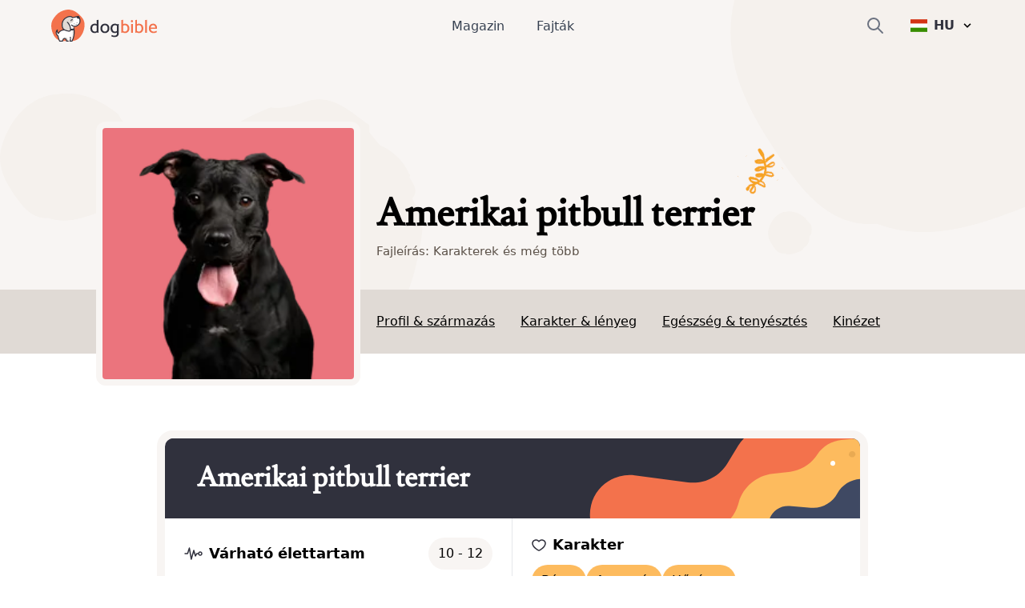

--- FILE ---
content_type: text/html; charset=utf-8
request_url: https://www.dogbible.com/hu/kutyafajtak/amerikai-pit-bull-terrier
body_size: 56918
content:
<!doctype html>
<html data-n-head-ssr lang="hu" data-n-head="%7B%22lang%22:%7B%22ssr%22:%22hu%22%7D%7D">
  <head>
    <title>Amerikai pitbull terrier: Karakter és viselkedés - Kutyafajták képei - dogbible</title><meta data-n-head="ssr" name="viewport" content="width=device-width,initial-scale=1"><meta data-n-head="ssr" data-hid="og:site_name" property="og:site_name" content="dogbible"><meta data-n-head="ssr" data-hid="apple-mobile-web-app-title" name="apple-mobile-web-app-title" content="dogbible"><meta data-n-head="ssr" data-hid="title" name="title" content="Amerikai pitbull terrier: Karakter és viselkedés - Kutyafajták képei"><meta data-n-head="ssr" data-hid="description" name="description" content="Amerikai pitbull terrier Fajta leírása képekkel ✓ Jellem és temperamentum ✓ Magasság és súly ✓ Nevelés és gondozás ✓ Ár és tenyésztés - dogbible kutyamagazin"><meta data-n-head="ssr" data-hid="keywords" name="keywords" content="undefined"><meta data-n-head="ssr" data-hid="og:url" property="og:url" content="https://www.dogbible.com/hu/kutyafajtak/amerikai-pit-bull-terrier"><meta data-n-head="ssr" data-hid="og:title" property="og:title" content="Amerikai pitbull terrier: Karakter és viselkedés - Kutyafajták képei"><meta data-n-head="ssr" data-hid="og:image" property="og:image" content="https://www.dogbible.com/i/hu/pitbull-fekete.png"><meta data-n-head="ssr" data-hid="og:description" property="og:description" content="Amerikai pitbull terrier Fajta leírása képekkel ✓ Jellem és temperamentum ✓ Magasság és súly ✓ Nevelés és gondozás ✓ Ár és tenyésztés - dogbible kutyamagazin"><meta data-n-head="ssr" data-hid="og:type" property="og:type" content="website"><meta data-n-head="ssr" data-hid="robots" name="robots" content="index,follow"><link data-n-head="ssr" rel="icon" type="image/x-icon" href="https://www.dogbible.com/media/favicon/favicon-96x96.png"><link data-n-head="ssr" rel="shortcut icon" href="https://www.dogbible.com/media/favicon/favicon-96x96.png"><link data-n-head="ssr" rel="alternate" type="application/rss+xml" title="RSS" href="https://www.dogbible.com/feed/hu/rss"><link data-n-head="ssr" rel="alternate" href="https://www.dogbible.com/de/hunderassen/american-pit-bull-terrier" hreflang="de"><link data-n-head="ssr" rel="alternate" href="https://www.dogbible.com/en/breeds/american-pit-bull-terrier" hreflang="x-default"><link data-n-head="ssr" rel="alternate" href="https://www.dogbible.com/en/breeds/american-pit-bull-terrier" hreflang="en"><link data-n-head="ssr" rel="alternate" href="https://www.dogbible.com/es/razas-perros/american-pit-bull-terrier" hreflang="es"><link data-n-head="ssr" rel="alternate" href="https://www.dogbible.com/hu/kutyafajtak/amerikai-pit-bull-terrier" hreflang="hu"><link data-n-head="ssr" rel="alternate" href="https://www.dogbible.com/fr/races-chiens/american-pit-bull-terrier" hreflang="fr"><link data-n-head="ssr" rel="canonical" href="https://www.dogbible.com/hu/kutyafajtak/amerikai-pit-bull-terrier"><link data-n-head="ssr" rel="preload" as="image" href="/app/img/hero_general_bg.cc7627f.png"><script data-n-head="ssr" data-hid="gtm-script">window._gtm_init||(window._gtm_init=1,function(t,e,n,o,a){t[n]=1==t[n]||"yes"==e[n]||1==e[n]||1==e.msDoNotTrack||t[o]&&t[o][a]&&t[o][a]()?1:0}(window,navigator,"doNotTrack","external","msTrackingProtectionEnabled"),function(o,a,i,r,g){o[g]={},o._gtm_inject=function(t){var e,n;o.doNotTrack||o[g][t]||(o[g][t]=1,o[r]=o[r]||[],o[r].push({"gtm.start":(new Date).getTime(),event:"gtm.js"}),e=a.getElementsByTagName(i)[0],(n=a.createElement(i)).defer=!0,n.src="https://www.googletagmanager.com/gtm.js?id="+t,e.parentNode.insertBefore(n,e))},o._gtm_inject("GTM-PK4HSFX")}(window,document,"script","dataLayer","_gtm_ids"))</script><script data-n-head="ssr" data-hid="nuxt-jsonld--4691f9a8" type="application/ld+json">[{"@context":"https://schema.org","@graph":[{"@type":"BreadcrumbList","itemListElement":[{"@type":"ListItem","position":1,"item":{"@id":"https://www.dogbible.com/hu/kutyafajtak","name":"Fajtàk"}},{"@type":"ListItem","position":2,"item":{"@id":"https://www.dogbible.com/hu/kutyafajtak/amerikai-pit-bull-terrier","name":"Amerikai pitbull terrier"}}]},{},{"@type":"Article","publisher":{"@type":"Organization","name":"dogbible","url":"https://www.dogbible.com","logo":{"@type":"ImageObject","url":"https://www.dogbible.com/media/ci/dogbible_mobile.svg"}},"author":[{"@type":"Person","name":"Sissi Brandauer","image":{"@type":"ImageObject","url":"https://www.dogbible.com/i/hu/sissi-junk-and-loki.jpg","width":834,"height":834}}],"headline":"Amerikai pitbull terrier","url":"https://www.dogbible.com/hu/kutyafajtak/amerikai-pit-bull-terrier","datePublished":"2020-03-30T13:38:53+00:00","dateModified":"2024-06-19T16:53:54+00:00","image":{"@type":"ImageObject","url":"https://www.dogbible.com/i/hu/pitbull-fekete.png","width":2000,"height":1200},"description":"&lt;p&gt;Az amerikai pitbull terrierek nagyszerű kutyák, ha megfelelően képzettek. Sajnos ennek a fajtának még mindig rossz híre van. A magatartás regionálisan feltételekhez köthető vagy teljesen betiltható. Pedig a pitek ugyanolyan hűségesek és bújósak tudnak lenni, mint szinte bármely más kutya.&lt;/p&gt;\r\n\r\n&lt;h3&gt;Az amerikai pitbull terrier eredete&lt;/h3&gt;\r\n\r\n&lt;p&gt;Annak érdekében, hogy ezekből a kutyákból egy általánosan elfogadott családi kutyát és szabadidős társat hozzanak létre, az eredeti fajtát kissé áttenyésztették, és ezt az új nevet adták neki.&lt;/p&gt;\r\n\r\n&lt;p&gt;Az amerikai staffordshire terrierek és az amerikai pitbull terrierek a mai napig szinte megkülönböztethetetlenek a laikusok számára.&lt;/p&gt;\r\n\r\n&lt;p&gt;Az FCI soha nem ismerte el az új fajtát. Az USA-ban az Amerikai Kutyatenyésztők Társasága gondozza.&lt;/p&gt;\r\n\r\n&lt;p&gt;Történelmileg a Pit Bull terrierek a régi brit kutyafajtákig nyúlnak vissza. Idővel a kis staffordshire bullterrierekből és a masszív bulldogokból nagyobb és karcsúbb kutyatípusokat tenyésztettek ki, amelyeket ma &quot;pitbullként&quot; ismerünk. A név fordítása: &quot;Bulldog, a harci aréna számára&quot;.&lt;/p&gt;\r\n\r\n&lt;p&gt;Mindegyik fajta mindig is hűséges társa volt az emberének, amellett, hogy sötét múltjukat a harctereken töltötték.&lt;/p&gt;\r\n\r\n&lt;h3&gt;Az amerikai pitbull terrier fajtatulajdonságai&lt;/h3&gt;\r\n\r\n&lt;p&gt;Az amerikai pitbull terrier elég gyorsan felismerhető, akárcsak a legtöbb más &quot;zsarnok&quot;. Ha ilyen kutyát akarsz tartani, előítéletekkel és tilalmakkal kell számolnod. Sokan időközben megváltoztatták a korábbi &quot;harci kutyákhoz&quot; való hozzáállásukat.&lt;/p&gt;\r\n\r\n&lt;p&gt;Míg a tartás és a tenyésztés néhány évig teljesen tilos volt, most bizonyos feltételek mellett ismét lehetséges. A megfelelő kezekben a Pitbull, Bullterrier és társai szerethető kortársak, barátságosak az emberekkel és szeretik a gyerekeket is. Íme 4 tény az Ön számára:&lt;/p&gt;\r\n\r\n&lt;ol&gt;\r\n\t&lt;li&gt;&quot;harci kutya&quot; múlttal rendelkezik&lt;/li&gt;\r\n\t&lt;li&gt;az FCI nem ismeri el&lt;/li&gt;\r\n\t&lt;li&gt;szerető kezekben van&lt;/li&gt;\r\n\t&lt;li&gt;a tulajdonosoknak számolniuk kell az előítéletekkel&lt;/li&gt;\r\n&lt;/ol&gt;\r\n","mainEntityOfPage":{"@type":"WebPage","@id":"https://www.dogbible.com"}}]}]</script><link rel="preload" href="/app/d914f81.js" as="script"><link rel="preload" href="/app/2bcaf0e.js" as="script"><link rel="preload" href="/app/55bb560.js" as="script"><link rel="preload" href="/app/d6e53fd.js" as="script"><link rel="preload" href="/app/914e117.js" as="script"><link rel="preload" href="/app/bcd8524.js" as="script"><link rel="preload" href="/app/e3ec3fc.js" as="script"><style data-vue-ssr-id="b0f7095a:0 08fe4348:0 98fd4526:0 2ec07acc:0 43b0abde:0 1a2e2098:0 537bd8f8:0 6bcaaf8d:0 1d86101a:0 23f5bacc:0 778f84af:0">/*! tailwindcss v3.2.4 | MIT License | https://tailwindcss.com*/*,::after,::before{box-sizing:border-box;border-width:0;border-style:solid;border-color:#e5e7eb}::after,::before{--tw-content:''}html{line-height:1.5;-webkit-text-size-adjust:100%;-moz-tab-size:4;-o-tab-size:4;tab-size:4;font-family:ui-sans-serif,system-ui,-apple-system,BlinkMacSystemFont,"Segoe UI",Roboto,"Helvetica Neue",Arial,"Noto Sans",sans-serif,"Apple Color Emoji","Segoe UI Emoji","Segoe UI Symbol","Noto Color Emoji";font-feature-settings:normal}body{margin:0;line-height:inherit}hr{height:0;color:inherit;border-top-width:1px}abbr:where([title]){-webkit-text-decoration:underline dotted;text-decoration:underline dotted}h1,h2,h3,h4,h5,h6{font-size:inherit;font-weight:inherit}a{color:inherit;text-decoration:inherit}b,strong{font-weight:bolder}code,kbd,pre,samp{font-family:ui-monospace,SFMono-Regular,Menlo,Monaco,Consolas,"Liberation Mono","Courier New",monospace;font-size:1em}small{font-size:80%}sub,sup{font-size:75%;line-height:0;position:relative;vertical-align:baseline}sub{bottom:-.25em}sup{top:-.5em}table{text-indent:0;border-color:inherit;border-collapse:collapse}button,input,optgroup,select,textarea{font-family:inherit;font-size:100%;font-weight:inherit;line-height:inherit;color:inherit;margin:0;padding:0}button,select{text-transform:none}[type=button],[type=reset],[type=submit],button{-webkit-appearance:button;background-color:transparent;background-image:none}:-moz-focusring{outline:auto}:-moz-ui-invalid{box-shadow:none}progress{vertical-align:baseline}::-webkit-inner-spin-button,::-webkit-outer-spin-button{height:auto}[type=search]{-webkit-appearance:textfield;outline-offset:-2px}::-webkit-search-decoration{-webkit-appearance:none}::-webkit-file-upload-button{-webkit-appearance:button;font:inherit}summary{display:list-item}blockquote,dd,dl,figure,h1,h2,h3,h4,h5,h6,hr,p,pre{margin:0}fieldset{margin:0;padding:0}legend{padding:0}menu,ol,ul{list-style:none;margin:0;padding:0}textarea{resize:vertical}input::-moz-placeholder,textarea::-moz-placeholder{opacity:1;color:#9ca3af}input::placeholder,textarea::placeholder{opacity:1;color:#9ca3af}[role=button],button{cursor:pointer}:disabled{cursor:default}audio,canvas,embed,iframe,img,object,svg,video{display:block;vertical-align:middle}img,video{max-width:100%;height:auto}[hidden]{display:none}*,::after,::before{--tw-border-spacing-x:0;--tw-border-spacing-y:0;--tw-translate-x:0;--tw-translate-y:0;--tw-rotate:0;--tw-skew-x:0;--tw-skew-y:0;--tw-scale-x:1;--tw-scale-y:1;--tw-scroll-snap-strictness:proximity;--tw-ring-offset-width:0px;--tw-ring-offset-color:#fff;--tw-ring-color:rgb(59 130 246 / 0.5);--tw-ring-offset-shadow:0 0 #0000;--tw-ring-shadow:0 0 #0000;--tw-shadow:0 0 #0000;--tw-shadow-colored:0 0 #0000}::backdrop{--tw-border-spacing-x:0;--tw-border-spacing-y:0;--tw-translate-x:0;--tw-translate-y:0;--tw-rotate:0;--tw-skew-x:0;--tw-skew-y:0;--tw-scale-x:1;--tw-scale-y:1;--tw-scroll-snap-strictness:proximity;--tw-ring-offset-width:0px;--tw-ring-offset-color:#fff;--tw-ring-color:rgb(59 130 246 / 0.5);--tw-ring-offset-shadow:0 0 #0000;--tw-ring-shadow:0 0 #0000;--tw-shadow:0 0 #0000;--tw-shadow-colored:0 0 #0000}.container{width:100%;padding-right:1rem;padding-left:1rem}@media (min-width:640px){.container{max-width:640px;padding-right:2rem;padding-left:2rem}}@media (min-width:768px){.container{max-width:768px}}@media (min-width:1024px){.container{max-width:1024px;padding-right:4rem;padding-left:4rem}}@media (min-width:1200px){.container{max-width:1200px;padding-right:5rem;padding-left:5rem}}@media (min-width:1536px){.container{max-width:1536px;padding-right:6rem;padding-left:6rem}}.sr-only{position:absolute;width:1px;height:1px;padding:0;margin:-1px;overflow:hidden;clip:rect(0,0,0,0);white-space:nowrap;border-width:0}.static{position:static}.fixed{position:fixed}.absolute{position:absolute}.relative{position:relative}.inset-x-0{left:0;right:0}.bottom-0{bottom:0}.left-0{left:0}.right-0{right:0}.top-1\/2{top:50%}.left-1\/2{left:50%}.top-0{top:0}.-right-4{right:-1rem}.top-2{top:.5rem}.top-\[60px\]{top:60px}.right-6{right:1.5rem}.left-\[4rem\]{left:4rem}.right-\[4rem\]{right:4rem}.top-\[21px\]{top:21px}.left-\[44\%\]{left:44%}.z-\[999\]{z-index:999}.z-10{z-index:10}.z-\[9999\]{z-index:9999}.z-\[50\]{z-index:50}.z-30{z-index:30}.z-20{z-index:20}.col-span-2{grid-column:span 2/span 2}.col-span-1{grid-column:span 1/span 1}.row-span-1{grid-row:span 1/span 1}.row-span-2{grid-row:span 2/span 2}.m-auto{margin:auto}.mx-auto{margin-left:auto;margin-right:auto}.-my-2{margin-top:-.5rem;margin-bottom:-.5rem}.my-10{margin-top:2.5rem;margin-bottom:2.5rem}.my-5{margin-top:1.25rem;margin-bottom:1.25rem}.my-4{margin-top:1rem;margin-bottom:1rem}.\!my-10{margin-top:2.5rem!important;margin-bottom:2.5rem!important}.mx-8{margin-left:2rem;margin-right:2rem}.my-12{margin-top:3rem;margin-bottom:3rem}.my-6{margin-top:1.5rem;margin-bottom:1.5rem}.mx-4{margin-left:1rem;margin-right:1rem}.my-1{margin-top:.25rem;margin-bottom:.25rem}.my-2{margin-top:.5rem;margin-bottom:.5rem}.-mx-4{margin-left:-1rem;margin-right:-1rem}.my-8{margin-top:2rem;margin-bottom:2rem}.mx-12{margin-left:3rem;margin-right:3rem}.\!my-20{margin-top:5rem!important;margin-bottom:5rem!important}.\!my-12{margin-top:3rem!important;margin-bottom:3rem!important}.ml-\[-1rem\]{margin-left:-1rem}.mr-2{margin-right:.5rem}.mb-4{margin-bottom:1rem}.mt-12{margin-top:3rem}.mt-4{margin-top:1rem}.mt-2{margin-top:.5rem}.-mr-2{margin-right:-.5rem}.mt-6{margin-top:1.5rem}.ml-4{margin-left:1rem}.mb-3{margin-bottom:.75rem}.mt-1{margin-top:.25rem}.mb-10{margin-bottom:2.5rem}.mr-3{margin-right:.75rem}.mt-3{margin-top:.75rem}.mt-10{margin-top:2.5rem}.-mr-4{margin-right:-1rem}.mr-4{margin-right:1rem}.mt-8{margin-top:2rem}.-ml-6{margin-left:-1.5rem}.mb-12{margin-bottom:3rem}.mr-0{margin-right:0}.-ml-2{margin-left:-.5rem}.mb-8{margin-bottom:2rem}.mb-24{margin-bottom:6rem}.-mt-16{margin-top:-4rem}.mr-8{margin-right:2rem}.mt-20{margin-top:5rem}.ml-2{margin-left:.5rem}.mt-9{margin-top:2.25rem}.ml-\[20px\]{margin-left:20px}.-ml-\[40px\]{margin-left:-40px}.mt-16{margin-top:4rem}.mt-0{margin-top:0}.ml-\[15px\]{margin-left:15px}.-ml-\[30px\]{margin-left:-30px}.-mt-20{margin-top:-5rem}.mt-28{margin-top:7rem}.ml-6{margin-left:1.5rem}.mb-1{margin-bottom:.25rem}.mr-1{margin-right:.25rem}.mb-6{margin-bottom:1.5rem}.mt-\[2px\]{margin-top:2px}.mb-5{margin-bottom:1.25rem}.mb-2{margin-bottom:.5rem}.mt-\[-60px\]{margin-top:-60px}.mt-32{margin-top:8rem}.-mt-8{margin-top:-2rem}.mt-5{margin-top:1.25rem}.\!mt-12{margin-top:3rem!important}.mt-\[50px\]{margin-top:50px}.block{display:block}.inline-block{display:inline-block}.flex{display:flex}.inline-flex{display:inline-flex}.table{display:table}.table-cell{display:table-cell}.grid{display:grid}.hidden{display:none}.aspect-square{aspect-ratio:1/1}.h-\[40px\]{height:40px}.h-\[100px\]{height:100px}.h-\[44px\]{height:44px}.h-16{height:4rem}.h-8{height:2rem}.h-6{height:1.5rem}.h-4{height:1rem}.h-12{height:3rem}.h-\[30px\]{height:30px}.h-\[50px\]{height:50px}.h-\[80px\]{height:80px}.h-\[4px\]{height:4px}.h-\[12px\]{height:12px}.h-\[35px\]{height:35px}.h-\[43px\]{height:43px}.h-\[51px\]{height:51px}.h-10{height:2.5rem}.h-5{height:1.25rem}.h-\[200px\]{height:200px}.h-20{height:5rem}.h-full{height:100%}.h-\[130px\]{height:130px}.h-32{height:8rem}.h-\[160px\]{height:160px}.h-\[170px\]{height:170px}.h-\[100\]{height:100}.h-\[300px\]{height:300px}.h-3{height:.75rem}.h-\[45px\]{height:45px}.h-\[180px\]{height:180px}.max-h-0{max-height:0}.max-h-\[100px\]{max-height:100px}.max-h-\[150px\]{max-height:150px}.max-h-\[400px\]{max-height:400px}.max-h-full{max-height:100%}.max-h-\[500px\]{max-height:500px}.max-h-96{max-height:24rem}.max-h-60{max-height:15rem}.min-h-\[80px\]{min-height:80px}.min-h-\[250px\]{min-height:250px}.min-h-\[300px\]{min-height:300px}.min-h-screen{min-height:100vh}.w-full{width:100%}.w-auto{width:auto}.w-6{width:1.5rem}.w-4{width:1rem}.w-16{width:4rem}.w-40{width:10rem}.w-\[30px\]{width:30px}.w-\[50px\]{width:50px}.w-\[80px\]{width:80px}.w-\[80\%\]{width:80%}.w-0{width:0}.w-\[12px\]{width:12px}.w-8{width:2rem}.w-10\/12{width:83.333333%}.w-5{width:1.25rem}.w-\[200px\]{width:200px}.w-\[120px\]{width:120px}.w-\[100px\]{width:100px}.w-32{width:8rem}.w-\[170px\]{width:170px}.w-\[100\]{width:100}.w-80{width:20rem}.w-20{width:5rem}.w-3{width:.75rem}.w-12{width:3rem}.w-\[45px\]{width:45px}.min-w-\[160px\]{min-width:160px}.min-w-\[20px\]{min-width:20px}.min-w-\[180vw\]{min-width:180vw}.min-w-full{min-width:100%}.min-w-\[120px\]{min-width:120px}.max-w-full{max-width:100%}.max-w-\[400px\]{max-width:400px}.flex-1{flex:1 1 0%}.flex-shrink-0{flex-shrink:0}.origin-top-right{transform-origin:top right}.-translate-y-1\/2{--tw-translate-y:-50%;transform:translate(var(--tw-translate-x),var(--tw-translate-y)) rotate(var(--tw-rotate)) skewX(var(--tw-skew-x)) skewY(var(--tw-skew-y)) scaleX(var(--tw-scale-x)) scaleY(var(--tw-scale-y))}.-translate-x-\[40\%\]{--tw-translate-x:-40%;transform:translate(var(--tw-translate-x),var(--tw-translate-y)) rotate(var(--tw-rotate)) skewX(var(--tw-skew-x)) skewY(var(--tw-skew-y)) scaleX(var(--tw-scale-x)) scaleY(var(--tw-scale-y))}.translate-x-6{--tw-translate-x:1.5rem;transform:translate(var(--tw-translate-x),var(--tw-translate-y)) rotate(var(--tw-rotate)) skewX(var(--tw-skew-x)) skewY(var(--tw-skew-y)) scaleX(var(--tw-scale-x)) scaleY(var(--tw-scale-y))}.transform{transform:translate(var(--tw-translate-x),var(--tw-translate-y)) rotate(var(--tw-rotate)) skewX(var(--tw-skew-x)) skewY(var(--tw-skew-y)) scaleX(var(--tw-scale-x)) scaleY(var(--tw-scale-y))}.cursor-pointer{cursor:pointer}.snap-x{scroll-snap-type:x var(--tw-scroll-snap-strictness)}.snap-mandatory{--tw-scroll-snap-strictness:mandatory}.snap-center{scroll-snap-align:center}.auto-cols-auto{grid-auto-columns:auto}.grid-cols-2{grid-template-columns:repeat(2,minmax(0,1fr))}.grid-cols-1{grid-template-columns:repeat(1,minmax(0,1fr))}.grid-cols-3{grid-template-columns:repeat(3,minmax(0,1fr))}.grid-rows-2{grid-template-rows:repeat(2,minmax(0,1fr))}.grid-rows-3{grid-template-rows:repeat(3,minmax(0,1fr))}.flex-col{flex-direction:column}.flex-wrap{flex-wrap:wrap}.items-start{align-items:flex-start}.items-end{align-items:flex-end}.items-center{align-items:center}.justify-start{justify-content:flex-start}.justify-end{justify-content:flex-end}.justify-center{justify-content:center}.justify-between{justify-content:space-between}.gap-8{gap:2rem}.gap-1{gap:.25rem}.gap-2{gap:.5rem}.gap-10{gap:2.5rem}.gap-4{gap:1rem}.gap-6{gap:1.5rem}.gap-3{gap:.75rem}.gap-y-8{row-gap:2rem}.space-y-4>:not([hidden])~:not([hidden]){--tw-space-y-reverse:0;margin-top:calc(1rem * calc(1 - var(--tw-space-y-reverse)));margin-bottom:calc(1rem * var(--tw-space-y-reverse))}.space-x-6>:not([hidden])~:not([hidden]){--tw-space-x-reverse:0;margin-right:calc(1.5rem * var(--tw-space-x-reverse));margin-left:calc(1.5rem * calc(1 - var(--tw-space-x-reverse)))}.space-x-10>:not([hidden])~:not([hidden]){--tw-space-x-reverse:0;margin-right:calc(2.5rem * var(--tw-space-x-reverse));margin-left:calc(2.5rem * calc(1 - var(--tw-space-x-reverse)))}.space-y-3>:not([hidden])~:not([hidden]){--tw-space-y-reverse:0;margin-top:calc(.75rem * calc(1 - var(--tw-space-y-reverse)));margin-bottom:calc(.75rem * var(--tw-space-y-reverse))}.self-start{align-self:flex-start}.self-center{align-self:center}.overflow-hidden{overflow:hidden}.overflow-scroll{overflow:scroll}.overflow-y-hidden{overflow-y:hidden}.overflow-x-scroll{overflow-x:scroll}.whitespace-nowrap{white-space:nowrap}.break-words{overflow-wrap:break-word}.rounded-\[4px\]{border-radius:4px}.rounded-full{border-radius:9999px}.rounded{border-radius:.25rem}.rounded-md{border-radius:.375rem}.rounded-xl{border-radius:.75rem}.rounded-\[20px\]{border-radius:20px}.rounded-\[12px\]{border-radius:12px}.rounded-lg{border-radius:.5rem}.rounded-2xl{border-radius:1rem}.border{border-width:1px}.border-2{border-width:2px}.border-\[10px\]{border-width:10px}.border-8{border-width:8px}.border-b{border-bottom-width:1px}.border-b-2{border-bottom-width:2px}.border-t{border-top-width:1px}.border-r{border-right-width:1px}.border-none{border-style:none}.border-\[\#7E6262\]{--tw-border-opacity:1;border-color:rgb(126 98 98 / var(--tw-border-opacity))}.border-gray-200{--tw-border-opacity:1;border-color:rgb(229 231 235 / var(--tw-border-opacity))}.border-primary{--tw-border-opacity:1;border-color:rgb(243 114 76 / var(--tw-border-opacity))}.border-black{--tw-border-opacity:1;border-color:rgb(0 0 0 / var(--tw-border-opacity))}.border-background{--tw-border-opacity:1;border-color:rgb(248 245 243 / var(--tw-border-opacity))}.border-brown-light{--tw-border-opacity:1;border-color:rgb(224 218 213 / var(--tw-border-opacity))}.border-light-gray{--tw-border-opacity:1;border-color:rgb(224 218 213 / var(--tw-border-opacity))}.border-gray-400{--tw-border-opacity:1;border-color:rgb(156 163 175 / var(--tw-border-opacity))}.border-white{--tw-border-opacity:1;border-color:rgb(255 255 255 / var(--tw-border-opacity))}.border-transparent{border-color:transparent}.bg-\[\#EFEBDE\]{--tw-bg-opacity:1;background-color:rgb(239 235 222 / var(--tw-bg-opacity))}.bg-\[\#604444\]{--tw-bg-opacity:1;background-color:rgb(96 68 68 / var(--tw-bg-opacity))}.bg-primary{--tw-bg-opacity:1;background-color:rgb(243 114 76 / var(--tw-bg-opacity))}.bg-white{--tw-bg-opacity:1;background-color:rgb(255 255 255 / var(--tw-bg-opacity))}.bg-transparent{background-color:transparent}.bg-background{--tw-bg-opacity:1;background-color:rgb(248 245 243 / var(--tw-bg-opacity))}.bg-black{--tw-bg-opacity:1;background-color:rgb(0 0 0 / var(--tw-bg-opacity))}.bg-gray-800{--tw-bg-opacity:1;background-color:rgb(31 41 55 / var(--tw-bg-opacity))}.bg-dark-blue{--tw-bg-opacity:1;background-color:rgb(48 49 61 / var(--tw-bg-opacity))}.bg-av-yellow{--tw-bg-opacity:1;background-color:rgb(253 187 94 / var(--tw-bg-opacity))}.bg-brown-light{--tw-bg-opacity:1;background-color:rgb(224 218 213 / var(--tw-bg-opacity))}.bg-gray-300{--tw-bg-opacity:1;background-color:rgb(209 213 219 / var(--tw-bg-opacity))}.bg-av-yellow-light{--tw-bg-opacity:1;background-color:rgb(255 243 139 / var(--tw-bg-opacity))}.bg-av-green{--tw-bg-opacity:1;background-color:rgb(116 235 197 / var(--tw-bg-opacity))}.bg-av-blue{--tw-bg-opacity:1;background-color:rgb(76 157 243 / var(--tw-bg-opacity))}.bg-av-blue-light{--tw-bg-opacity:1;background-color:rgb(136 218 249 / var(--tw-bg-opacity))}.bg-av-pink{--tw-bg-opacity:1;background-color:rgb(235 116 125 / var(--tw-bg-opacity))}.bg-av-indigo{--tw-bg-opacity:1;background-color:rgb(140 116 235 / var(--tw-bg-opacity))}.bg-gray-200{--tw-bg-opacity:1;background-color:rgb(229 231 235 / var(--tw-bg-opacity))}.bg-gray-400{--tw-bg-opacity:1;background-color:rgb(156 163 175 / var(--tw-bg-opacity))}.bg-opacity-95{--tw-bg-opacity:0.95}.bg-gradient-to-t{background-image:linear-gradient(to top,var(--tw-gradient-stops))}.from-black{--tw-gradient-from:#000;--tw-gradient-to:rgb(0 0 0 / 0);--tw-gradient-stops:var(--tw-gradient-from),var(--tw-gradient-to)}.bg-cover{background-size:cover}.bg-right{background-position:right}.bg-bottom{background-position:bottom}.bg-center{background-position:center}.bg-top{background-position:top}.bg-no-repeat{background-repeat:no-repeat}.fill-current{fill:currentColor}.object-contain{-o-object-fit:contain;object-fit:contain}.\!object-contain{-o-object-fit:contain!important;object-fit:contain!important}.object-cover{-o-object-fit:cover;object-fit:cover}.object-bottom{-o-object-position:bottom;object-position:bottom}.object-top{-o-object-position:top;object-position:top}.p-1{padding:.25rem}.p-2{padding:.5rem}.p-3{padding:.75rem}.p-8{padding:2rem}.p-6{padding:1.5rem}.p-10{padding:2.5rem}.p-4{padding:1rem}.py-2{padding-top:.5rem;padding-bottom:.5rem}.px-8{padding-left:2rem;padding-right:2rem}.px-3{padding-left:.75rem;padding-right:.75rem}.py-1{padding-top:.25rem;padding-bottom:.25rem}.px-4{padding-left:1rem;padding-right:1rem}.py-6{padding-top:1.5rem;padding-bottom:1.5rem}.py-3{padding-top:.75rem;padding-bottom:.75rem}.px-2{padding-left:.5rem;padding-right:.5rem}.px-5{padding-left:1.25rem;padding-right:1.25rem}.py-4{padding-top:1rem;padding-bottom:1rem}.py-12{padding-top:3rem;padding-bottom:3rem}.py-8{padding-top:2rem;padding-bottom:2rem}.px-6{padding-left:1.5rem;padding-right:1.5rem}.px-10{padding-left:2.5rem;padding-right:2.5rem}.px-12{padding-left:3rem;padding-right:3rem}.px-0{padding-left:0;padding-right:0}.py-20{padding-top:5rem;padding-bottom:5rem}.py-60{padding-top:15rem;padding-bottom:15rem}.py-10{padding-top:2.5rem;padding-bottom:2.5rem}.pb-1{padding-bottom:.25rem}.pb-4{padding-bottom:1rem}.pb-12{padding-bottom:3rem}.pt-8{padding-top:2rem}.pt-12{padding-top:3rem}.pr-8{padding-right:2rem}.pb-8{padding-bottom:2rem}.pb-5{padding-bottom:1.25rem}.pt-3{padding-top:.75rem}.pb-10{padding-bottom:2.5rem}.pt-0{padding-top:0}.\!pr-0{padding-right:0!important}.pr-4{padding-right:1rem}.pl-4{padding-left:1rem}.pt-2{padding-top:.5rem}.pl-12{padding-left:3rem}.pt-36{padding-top:9rem}.pb-24{padding-bottom:6rem}.pt-24{padding-top:6rem}.pt-20{padding-top:5rem}.pl-5{padding-left:1.25rem}.pl-0{padding-left:0}.pl-6{padding-left:1.5rem}.pr-16{padding-right:4rem}.pt-10{padding-top:2.5rem}.pr-0{padding-right:0}.pb-6{padding-bottom:1.5rem}.pb-20{padding-bottom:5rem}.pl-8{padding-left:2rem}.pt-1{padding-top:.25rem}.text-left{text-align:left}.text-center{text-align:center}.text-right{text-align:right}.font-\[Montserrat\]{font-family:Montserrat}.font-title{font-family:Lusitana,serif}.font-sans{font-family:ui-sans-serif,system-ui,-apple-system,BlinkMacSystemFont,"Segoe UI",Roboto,"Helvetica Neue",Arial,"Noto Sans",sans-serif,"Apple Color Emoji","Segoe UI Emoji","Segoe UI Symbol","Noto Color Emoji"}.text-\[16px\]{font-size:16px}.text-\[10px\]{font-size:10px}.text-xs{font-size:.75rem;line-height:1rem}.text-sm{font-size:.875rem;line-height:1.25rem}.text-3xl{font-size:1.875rem;line-height:2.25rem}.text-xl{font-size:1.25rem;line-height:1.75rem}.text-lg{font-size:1.125rem;line-height:1.75rem}.text-base{font-size:1rem;line-height:1.6875rem}.text-2xl{font-size:1.5rem;line-height:2rem}.text-h4{font-size:1.125rem;line-height:1.125rem}.text-15{font-size:15px}.text-h3{font-size:1.5rem;line-height:2.2rem}.text-4xl{font-size:2.25rem;line-height:2.5rem}.text-h2{font-size:2.1875rem;line-height:2.5rem}.text-5xl{font-size:3rem;line-height:1}.\!text-xs{font-size:.75rem!important;line-height:1rem!important}.text-20{font-size:20px}.text-h1{font-size:2.5rem;line-height:3.2425rem}.font-semibold{font-weight:600}.font-extrabold{font-weight:800}.font-medium{font-weight:500}.font-bold{font-weight:700}.font-light{font-weight:300}.font-normal{font-weight:400}.uppercase{text-transform:uppercase}.italic{font-style:italic}.leading-\[1rem\]{line-height:1rem}.leading-\[16px\]{line-height:16px}.\!leading-snug{line-height:1.375!important}.tracking-wider{letter-spacing:.05em}.text-\[\#7E6262\]{--tw-text-opacity:1;color:rgb(126 98 98 / var(--tw-text-opacity))}.text-\[\#604444\]{--tw-text-opacity:1;color:rgb(96 68 68 / var(--tw-text-opacity))}.text-white{--tw-text-opacity:1;color:rgb(255 255 255 / var(--tw-text-opacity))}.text-primary{--tw-text-opacity:1;color:rgb(243 114 76 / var(--tw-text-opacity))}.text-gray-400{--tw-text-opacity:1;color:rgb(156 163 175 / var(--tw-text-opacity))}.text-gray-500{--tw-text-opacity:1;color:rgb(107 114 128 / var(--tw-text-opacity))}.text-dark-blue{--tw-text-opacity:1;color:rgb(48 49 61 / var(--tw-text-opacity))}.text-black{--tw-text-opacity:1;color:rgb(0 0 0 / var(--tw-text-opacity))}.text-gray-700{--tw-text-opacity:1;color:rgb(55 65 81 / var(--tw-text-opacity))}.text-brown{--tw-text-opacity:1;color:rgb(92 82 73 / var(--tw-text-opacity))}.text-gray-600{--tw-text-opacity:1;color:rgb(75 85 99 / var(--tw-text-opacity))}.text-brown-light{--tw-text-opacity:1;color:rgb(224 218 213 / var(--tw-text-opacity))}.text-\[\#7f7266\]{--tw-text-opacity:1;color:rgb(127 114 102 / var(--tw-text-opacity))}.underline{text-decoration-line:underline}.opacity-80{opacity:.8}.opacity-70{opacity:.7}.opacity-100{opacity:1}.shadow-lg{--tw-shadow:0 10px 15px -3px rgb(0 0 0 / 0.1),0 4px 6px -4px rgb(0 0 0 / 0.1);--tw-shadow-colored:0 10px 15px -3px var(--tw-shadow-color),0 4px 6px -4px var(--tw-shadow-color);box-shadow:var(--tw-ring-offset-shadow,0 0 #0000),var(--tw-ring-shadow,0 0 #0000),var(--tw-shadow)}.shadow{--tw-shadow:0 1px 3px 0 rgb(0 0 0 / 0.1),0 1px 2px -1px rgb(0 0 0 / 0.1);--tw-shadow-colored:0 1px 3px 0 var(--tw-shadow-color),0 1px 2px -1px var(--tw-shadow-color);box-shadow:var(--tw-ring-offset-shadow,0 0 #0000),var(--tw-ring-shadow,0 0 #0000),var(--tw-shadow)}.shadow-md{--tw-shadow:0 4px 6px -1px rgb(0 0 0 / 0.1),0 2px 4px -2px rgb(0 0 0 / 0.1);--tw-shadow-colored:0 4px 6px -1px var(--tw-shadow-color),0 2px 4px -2px var(--tw-shadow-color);box-shadow:var(--tw-ring-offset-shadow,0 0 #0000),var(--tw-ring-shadow,0 0 #0000),var(--tw-shadow)}.shadow-xl{--tw-shadow:0 20px 25px -5px rgb(0 0 0 / 0.1),0 8px 10px -6px rgb(0 0 0 / 0.1);--tw-shadow-colored:0 20px 25px -5px var(--tw-shadow-color),0 8px 10px -6px var(--tw-shadow-color);box-shadow:var(--tw-ring-offset-shadow,0 0 #0000),var(--tw-ring-shadow,0 0 #0000),var(--tw-shadow)}.outline{outline-style:solid}.filter{filter:var(--tw-blur) var(--tw-brightness) var(--tw-contrast) var(--tw-grayscale) var(--tw-hue-rotate) var(--tw-invert) var(--tw-saturate) var(--tw-sepia) var(--tw-drop-shadow)}.transition{transition-property:color,background-color,border-color,text-decoration-color,fill,stroke,opacity,box-shadow,transform,filter,-webkit-backdrop-filter;transition-property:color,background-color,border-color,text-decoration-color,fill,stroke,opacity,box-shadow,transform,filter,backdrop-filter;transition-property:color,background-color,border-color,text-decoration-color,fill,stroke,opacity,box-shadow,transform,filter,backdrop-filter,-webkit-backdrop-filter;transition-timing-function:cubic-bezier(.4,0,.2,1);transition-duration:150ms}.transition-all{transition-property:all;transition-timing-function:cubic-bezier(.4,0,.2,1);transition-duration:150ms}.duration-300{transition-duration:.3s}.ease-in-out{transition-timing-function:cubic-bezier(.4,0,.2,1)}.scrollbar-hide{-ms-overflow-style:none;scrollbar-width:none}.scrollbar-hide::-webkit-scrollbar{display:none}.hover\:bg-gray-100:hover{--tw-bg-opacity:1;background-color:rgb(243 244 246 / var(--tw-bg-opacity))}.hover\:bg-background:hover{--tw-bg-opacity:1;background-color:rgb(248 245 243 / var(--tw-bg-opacity))}.hover\:bg-gray-50:hover{--tw-bg-opacity:1;background-color:rgb(249 250 251 / var(--tw-bg-opacity))}.hover\:text-primary:hover{--tw-text-opacity:1;color:rgb(243 114 76 / var(--tw-text-opacity))}.hover\:text-gray-500:hover{--tw-text-opacity:1;color:rgb(107 114 128 / var(--tw-text-opacity))}.hover\:brightness-90:hover{--tw-brightness:brightness(.9);filter:var(--tw-blur) var(--tw-brightness) var(--tw-contrast) var(--tw-grayscale) var(--tw-hue-rotate) var(--tw-invert) var(--tw-saturate) var(--tw-sepia) var(--tw-drop-shadow)}.focus\:outline-none:focus{outline:2px solid transparent;outline-offset:2px}.focus\:ring-2:focus{--tw-ring-offset-shadow:var(--tw-ring-inset) 0 0 0 var(--tw-ring-offset-width) var(--tw-ring-offset-color);--tw-ring-shadow:var(--tw-ring-inset) 0 0 0 calc(2px + var(--tw-ring-offset-width)) var(--tw-ring-color);box-shadow:var(--tw-ring-offset-shadow),var(--tw-ring-shadow),var(--tw-shadow,0 0 #0000)}.focus\:ring-0:focus{--tw-ring-offset-shadow:var(--tw-ring-inset) 0 0 0 var(--tw-ring-offset-width) var(--tw-ring-offset-color);--tw-ring-shadow:var(--tw-ring-inset) 0 0 0 calc(0px + var(--tw-ring-offset-width)) var(--tw-ring-color);box-shadow:var(--tw-ring-offset-shadow),var(--tw-ring-shadow),var(--tw-shadow,0 0 #0000)}.focus\:ring-1:focus{--tw-ring-offset-shadow:var(--tw-ring-inset) 0 0 0 var(--tw-ring-offset-width) var(--tw-ring-offset-color);--tw-ring-shadow:var(--tw-ring-inset) 0 0 0 calc(1px + var(--tw-ring-offset-width)) var(--tw-ring-color);box-shadow:var(--tw-ring-offset-shadow),var(--tw-ring-shadow),var(--tw-shadow,0 0 #0000)}.focus\:ring-inset:focus{--tw-ring-inset:inset}.focus\:ring-indigo-500:focus{--tw-ring-opacity:1;--tw-ring-color:rgb(99 102 241 / var(--tw-ring-opacity))}.focus\:ring-gray-500:focus{--tw-ring-opacity:1;--tw-ring-color:rgb(107 114 128 / var(--tw-ring-opacity))}.focus\:ring-offset-2:focus{--tw-ring-offset-width:2px}.disabled\:opacity-50:disabled{opacity:.5}.group:hover .group-hover\:block{display:block}@media (min-width:640px){.sm\:table-cell{display:table-cell}.sm\:table-row{display:table-row}.sm\:hidden{display:none}.sm\:h-10{height:2.5rem}.sm\:h-\[72px\]{height:72px}.sm\:grid-cols-1{grid-template-columns:repeat(1,minmax(0,1fr))}.sm\:gap-0{gap:0}.sm\:px-6{padding-left:1.5rem;padding-right:1.5rem}.sm\:py-0{padding-top:0;padding-bottom:0}.sm\:pl-12{padding-left:3rem}}@media (min-width:768px){.md\:container{width:100%;padding-right:1rem;padding-left:1rem}@media (min-width:640px){.md\:container{max-width:640px;padding-right:2rem;padding-left:2rem}}@media (min-width:768px){.md\:container{max-width:768px}}@media (min-width:1024px){.md\:container{max-width:1024px;padding-right:4rem;padding-left:4rem}}@media (min-width:1200px){.md\:container{max-width:1200px;padding-right:5rem;padding-left:5rem}}@media (min-width:1536px){.md\:container{max-width:1536px;padding-right:6rem;padding-left:6rem}}.md\:absolute{position:absolute}.md\:right-1\/2{right:50%}.md\:col-span-2{grid-column:span 2/span 2}.md\:col-span-1{grid-column:span 1/span 1}.md\:row-span-1{grid-row:span 1/span 1}.md\:row-span-4{grid-row:span 4/span 4}.md\:my-0{margin-top:0;margin-bottom:0}.md\:mx-0{margin-left:0;margin-right:0}.md\:mx-auto{margin-left:auto;margin-right:auto}.md\:mx-12{margin-left:3rem;margin-right:3rem}.md\:my-20{margin-top:5rem;margin-bottom:5rem}.md\:mx-16{margin-left:4rem;margin-right:4rem}.md\:ml-0{margin-left:0}.md\:mt-3{margin-top:.75rem}.md\:mt-4{margin-top:1rem}.md\:mb-8{margin-bottom:2rem}.md\:mr-0{margin-right:0}.md\:mr-4{margin-right:1rem}.md\:-ml-10{margin-left:-2.5rem}.md\:mt-0{margin-top:0}.md\:-mt-28{margin-top:-7rem}.md\:ml-12{margin-left:3rem}.md\:ml-8{margin-left:2rem}.md\:mb-0{margin-bottom:0}.md\:mr-5{margin-right:1.25rem}.md\:mb-12{margin-bottom:3rem}.md\:mt-16{margin-top:4rem}.md\:mt-20{margin-top:5rem}.md\:mt-12{margin-top:3rem}.md\:mt-8{margin-top:2rem}.md\:mt-28{margin-top:7rem}.md\:block{display:block}.md\:inline{display:inline}.md\:flex{display:flex}.md\:grid{display:grid}.md\:hidden{display:none}.md\:h-\[70px\]{height:70px}.md\:h-\[200px\]{height:200px}.md\:h-\[50px\]{height:50px}.md\:h-\[120px\]{height:120px}.md\:h-\[220px\]{height:220px}.md\:h-\[150px\]{height:150px}.md\:h-auto{height:auto}.md\:max-h-96{max-height:24rem}.md\:min-h-\[120px\]{min-height:120px}.md\:min-h-\[350px\]{min-height:350px}.md\:w-\[50px\]{width:50px}.md\:w-\[120px\]{width:120px}.md\:w-96{width:24rem}.md\:w-9\/12{width:75%}.md\:w-\[220px\]{width:220px}.md\:w-\[150px\]{width:150px}.md\:w-\[300px\]{width:300px}.md\:min-w-0{min-width:0}.md\:flex-1{flex:1 1 0%}.md\:grid-cols-2{grid-template-columns:repeat(2,minmax(0,1fr))}.md\:grid-cols-1{grid-template-columns:repeat(1,minmax(0,1fr))}.md\:grid-cols-3{grid-template-columns:repeat(3,minmax(0,1fr))}.md\:grid-cols-4{grid-template-columns:repeat(4,minmax(0,1fr))}.md\:grid-rows-4{grid-template-rows:repeat(4,minmax(0,1fr))}.md\:grid-rows-1{grid-template-rows:repeat(1,minmax(0,1fr))}.md\:flex-row{flex-direction:row}.md\:flex-wrap{flex-wrap:wrap}.md\:items-start{align-items:flex-start}.md\:justify-start{justify-content:flex-start}.md\:justify-end{justify-content:flex-end}.md\:justify-center{justify-content:center}.md\:gap-2{gap:.5rem}.md\:gap-4{gap:1rem}.md\:gap-8{gap:2rem}.md\:gap-6{gap:1.5rem}.md\:space-x-10>:not([hidden])~:not([hidden]){--tw-space-x-reverse:0;margin-right:calc(2.5rem * var(--tw-space-x-reverse));margin-left:calc(2.5rem * calc(1 - var(--tw-space-x-reverse)))}.md\:overflow-hidden{overflow:hidden}.md\:rounded-xl{border-radius:.75rem}.md\:bg-transparent{background-color:transparent}.md\:py-4{padding-top:1rem;padding-bottom:1rem}.md\:px-4{padding-left:1rem;padding-right:1rem}.md\:px-12{padding-left:3rem;padding-right:3rem}.md\:px-16{padding-left:4rem;padding-right:4rem}.md\:py-10{padding-top:2.5rem;padding-bottom:2.5rem}.md\:py-12{padding-top:3rem;padding-bottom:3rem}.md\:px-8{padding-left:2rem;padding-right:2rem}.md\:py-8{padding-top:2rem;padding-bottom:2rem}.md\:py-0{padding-top:0;padding-bottom:0}.md\:py-32{padding-top:8rem;padding-bottom:8rem}.md\:px-0{padding-left:0;padding-right:0}.md\:pr-4{padding-right:1rem}.md\:pr-0{padding-right:0}.md\:pl-12{padding-left:3rem}.md\:pb-32{padding-bottom:8rem}.md\:pb-24{padding-bottom:6rem}.md\:pt-32{padding-top:8rem}.md\:pt-0{padding-top:0}.md\:pb-10{padding-bottom:2.5rem}.md\:pb-12{padding-bottom:3rem}.md\:pl-4{padding-left:1rem}.md\:text-left{text-align:left}.md\:text-right{text-align:right}.md\:text-\[32px\]{font-size:32px}.md\:text-3xl{font-size:1.875rem;line-height:2.25rem}.md\:text-5xl{font-size:3rem;line-height:1}.md\:text-4xl{font-size:2.25rem;line-height:2.5rem}.md\:font-normal{font-weight:400}.md\:leading-\[2rem\]{line-height:2rem}.md\:shadow-none{--tw-shadow:0 0 #0000;--tw-shadow-colored:0 0 #0000;box-shadow:var(--tw-ring-offset-shadow,0 0 #0000),var(--tw-ring-shadow,0 0 #0000),var(--tw-shadow)}}@media (min-width:1024px){.lg\:container{width:100%;padding-right:1rem;padding-left:1rem}@media (min-width:640px){.lg\:container{max-width:640px;padding-right:2rem;padding-left:2rem}}@media (min-width:768px){.lg\:container{max-width:768px}}@media (min-width:1024px){.lg\:container{max-width:1024px;padding-right:4rem;padding-left:4rem}}@media (min-width:1200px){.lg\:container{max-width:1200px;padding-right:5rem;padding-left:5rem}}@media (min-width:1536px){.lg\:container{max-width:1536px;padding-right:6rem;padding-left:6rem}}.lg\:top-\[120px\]{top:120px}.lg\:right-1\/4{right:25%}.lg\:col-span-2{grid-column:span 2/span 2}.lg\:col-span-3{grid-column:span 3/span 3}.lg\:row-span-2{grid-row:span 2/span 2}.lg\:row-span-5{grid-row:span 5/span 5}.lg\:-mx-12{margin-left:-3rem;margin-right:-3rem}.lg\:mx-auto{margin-left:auto;margin-right:auto}.lg\:mx-28{margin-left:7rem;margin-right:7rem}.lg\:mt-4{margin-top:1rem}.lg\:mr-12{margin-right:3rem}.lg\:mt-0{margin-top:0}.lg\:mb-24{margin-bottom:6rem}.lg\:ml-24{margin-left:6rem}.lg\:mb-8{margin-bottom:2rem}.lg\:mt-8{margin-top:2rem}.lg\:block{display:block}.lg\:flex{display:flex}.lg\:table-cell{display:table-cell}.lg\:hidden{display:none}.lg\:h-\[330px\]{height:330px}.lg\:h-\[500px\]{height:500px}.lg\:h-\[380px\]{height:380px}.lg\:w-0{width:0}.lg\:w-\[330px\]{width:330px}.lg\:w-1\/2{width:50%}.lg\:min-w-\[150px\]{min-width:150px}.lg\:flex-1{flex:1 1 0%}.lg\:grid-cols-3{grid-template-columns:repeat(3,minmax(0,1fr))}.lg\:grid-cols-2{grid-template-columns:repeat(2,minmax(0,1fr))}.lg\:grid-rows-2{grid-template-rows:repeat(2,minmax(0,1fr))}.lg\:flex-row{flex-direction:row}.lg\:items-end{align-items:flex-end}.lg\:items-center{align-items:center}.lg\:justify-end{justify-content:flex-end}.lg\:justify-center{justify-content:center}.lg\:justify-between{justify-content:space-between}.lg\:gap-8{gap:2rem}.lg\:rounded-xl{border-radius:.75rem}.lg\:border-r{border-right-width:1px}.lg\:border-b{border-bottom-width:1px}.lg\:border-none{border-style:none}.lg\:bg-background{--tw-bg-opacity:1;background-color:rgb(248 245 243 / var(--tw-bg-opacity))}.lg\:bg-transparent{background-color:transparent}.lg\:bg-white{--tw-bg-opacity:1;background-color:rgb(255 255 255 / var(--tw-bg-opacity))}.lg\:p-12{padding:3rem}.lg\:px-8{padding-left:2rem;padding-right:2rem}.lg\:py-7{padding-top:1.75rem;padding-bottom:1.75rem}.lg\:px-28{padding-left:7rem;padding-right:7rem}.lg\:px-0{padding-left:0;padding-right:0}.lg\:py-8{padding-top:2rem;padding-bottom:2rem}.lg\:py-16{padding-top:4rem;padding-bottom:4rem}.lg\:pr-0{padding-right:0}.lg\:pb-16{padding-bottom:4rem}.lg\:pt-16{padding-top:4rem}.lg\:pl-24{padding-left:6rem}.lg\:pl-\[430px\]{padding-left:430px}.lg\:pl-10{padding-left:2.5rem}.lg\:pt-40{padding-top:10rem}.lg\:pt-24{padding-top:6rem}.lg\:pl-20{padding-left:5rem}.lg\:pt-0{padding-top:0}.lg\:pl-0{padding-left:0}.lg\:text-center{text-align:center}.lg\:text-right{text-align:right}}@media (min-width:1200px){.xl\:col-span-1{grid-column:span 1/span 1}.xl\:col-span-4{grid-column:span 4/span 4}.xl\:col-span-2{grid-column:span 2/span 2}.xl\:col-span-3{grid-column:span 3/span 3}.xl\:row-span-2{grid-row:span 2/span 2}.xl\:my-0{margin-top:0;margin-bottom:0}.xl\:mt-0{margin-top:0}.xl\:mt-4{margin-top:1rem}.xl\:table-cell{display:table-cell}.xl\:grid{display:grid}.xl\:w-auto{width:auto}.xl\:grid-cols-5{grid-template-columns:repeat(5,minmax(0,1fr))}.xl\:grid-cols-4{grid-template-columns:repeat(4,minmax(0,1fr))}.xl\:grid-cols-3{grid-template-columns:repeat(3,minmax(0,1fr))}.xl\:justify-center{justify-content:center}.xl\:gap-8{gap:2rem}.xl\:pb-60{padding-bottom:15rem}.xl\:pb-24{padding-bottom:6rem}.xl\:pl-52{padding-left:13rem}.xl\:text-center{text-align:center}}@media (min-width:1536px){.\32xl\:grid-cols-4{grid-template-columns:repeat(4,minmax(0,1fr))}}.flag-icon,.flag-icon-background{background-size:contain;background-position:50%;background-repeat:no-repeat}.flag-icon{position:relative;display:inline-block;width:1.33333333em;line-height:1em}.flag-icon:before{content:" "}.flag-icon.flag-icon-squared{width:1em}.flag-icon-at,.flag-icon-at.flag-icon-squared{background-image:url([data-uri])}.flag-icon-de,.flag-icon-de.flag-icon-squared{background-image:url([data-uri])}.flag-icon-gb,.flag-icon-gb.flag-icon-squared{background-image:url([data-uri])}.flag-icon-es,.flag-icon-es.flag-icon-squared{background-image:url(/app/img/es.388b95e.svg)}.flag-icon-fr,.flag-icon-fr.flag-icon-squared{background-image:url([data-uri])}.flag-icon-pt,.flag-icon-pt.flag-icon-squared{background-image:url(/app/img/pt.a7539ec.svg)}.flag-icon-nl,.flag-icon-nl.flag-icon-squared{background-image:url([data-uri])}.flag-icon-it,.flag-icon-it.flag-icon-squared{background-image:url([data-uri])}.flag-icon-eu,.flag-icon-eu.flag-icon-squared{background-image:url(/app/img/eu.bbba49a.svg)}.flag-icon-ch,.flag-icon-ch.flag-icon-squared{background-image:url([data-uri])}.flag-icon-hu,.flag-icon-hu.flag-icon-squared{background-image:url([data-uri])}.flag-icon-cs,.flag-icon-cs.flag-icon-squared{background-image:url([data-uri])}.flag-icon-pl,.flag-icon-pl.flag-icon-squared{background-image:url([data-uri])}body{-webkit-font-smoothing:antialiased}.bg-background-light{background-color:rgba(248,245,243,.55)!important}h1{font-family:Lusitana,serif;font-size:2.5rem;line-height:3.2425rem;font-weight:700}h2{font-family:Lusitana,serif;font-size:2.1875rem;line-height:2.5rem;font-weight:700}h3{font-size:1.5rem;line-height:2.2rem;font-weight:700}h4{font-size:1.125rem;line-height:1.125rem;font-weight:700}.content{word-break:break-word}.content h2,.content h3,.content h4{margin-top:2rem;margin-bottom:1rem;--tw-text-opacity:1;color:rgb(0 0 0 / var(--tw-text-opacity))}.content ul{margin-top:1rem;margin-bottom:1rem;margin-left:1.5rem;list-style-type:disc}.content ul li{margin-top:.75rem}.content ol{margin-top:1rem;margin-bottom:1rem;margin-left:1.5rem;list-style-type:decimal}.content ol li{margin-top:.75rem}.content a{--tw-text-opacity:1;color:rgb(243 114 76 / var(--tw-text-opacity));text-decoration-line:underline}.content p{margin-bottom:.5rem}.content .table-container{border-radius:10px;border:1px solid #e0dad5;overflow-x:scroll;margin:1.5rem 0;scrollbar-width:none;-ms-overflow-style:none}.content .table-container::-webkit-scrollbar{display:none}.content .table-container table th:last-child{border-right:none}.content .table-container table tr:last-child{border-bottom:none}.content .table-container table tr td:last-child{border-right:none}.content .table-container table{table-layout:fixed}@media(min-width:760px){.content .table-container table{table-layout:auto;width:100%}}.content .table-container table th{background:#f8f5f3;padding:25px 8px;color:#30313d;text-align:center;border-bottom:1px solid #e0dad5;border-right:1px solid #e0dad5}.content .table-container table tr{border-bottom:1px solid #e0dad5}.content .table-container table td{border-right:1px solid #e0dad5}@media(max-width:760px){.content .table-container table td{min-width:200px}}.content .table-container table td{padding:20px 8px;color:#5c5249;text-align:center}.video{height:20rem;width:100%}@media(min-width:640px){.grid-table li:nth-of-type(4n+3),.grid-table li:nth-of-type(4n+3)+*{background-color:#fff}.grid-table li:nth-of-type(4n+1),.grid-table li:nth-of-type(4n+1)+*{background-color:rgba(248,245,243,.55)}}@media(max-width:640px){.grid-table li{background-color:#fff}.grid-table li:nth-child(odd){background-color:rgba(248,245,243,.55)}}.blog-big h3:after{content:" ";font-size:10px;width:16%;height:10px;bottom:0;position:absolute;left:42%;border-bottom:1px solid #fff}.content-container{max-width:920px;margin:0 auto;padding-left:1rem;padding-right:1rem}.button{height:3rem}.button-square{height:2rem;width:2rem}.clip-svg{position:absolute;width:0;height:0}.clipped,.poligon{-webkit-clip-path:url(#clip-path);clip-path:url(#clip-path)}.poligon{--tw-bg-opacity:1;background-color:rgb(248 245 243 / var(--tw-bg-opacity));position:relative;width:240px;height:240px;box-sizing:border-box}.poligon picture{position:absolute;top:10px;left:10px}@media (min-width:768px){.poligon{width:230px;height:230px}.poligon picture{top:5px;left:5px}}.flower-title:after,.flower-title:before{content:"";position:absolute;height:53px;width:46px;background-repeat:no-repeat;background-size:contain;overflow:hidden;top:0}@media(max-width:360px){.flower-title:after,.flower-title:before{display:none}}.flower-title:before{left:-80px}@media(max-width:640px){.flower-title:before{left:-50px}}.flower-title:after{right:-80px}@media(max-width:640px){.flower-title:after{right:-50px}}.flower-title--black:before{background-image:url(/app/img/flower_black_l.278edf7.png)}.flower-title--black:after{background-image:url(/app/img/flower_black_r.8ac086b.png)}.flower-title--orange:before{background-image:url(/app/img/flower_orange_l.09c67b1.png)}.flower-title--orange:after{background-image:url(/app/img/flower_orange_r.3709aaf.png)}.sweet-modal{border-radius:.75rem!important}.sweet-modal .sweet-box-actions .sweet-action-close:hover{background:#f3724c!important;color:#fff}.scrollbar-hide::-webkit-scrollbar{display:none}.scrollbar-hide{-ms-overflow-style:none;scrollbar-width:none}button.bg-primary{box-shadow:0 5px 20px rgba(243,114,76,.5)}blockquote{background:#f8f5f3;border-radius:20px;padding:35px 100px;font-weight:700;position:relative;margin:1.5rem 0}blockquote:before{content:"";background-image:url("data:image/svg+xml;charset=utf-8,%3Csvg width='27' height='20' fill='none' xmlns='http://www.w3.org/2000/svg'%3E%3Cpath d='M.75 20v-5.753c0-1.673.322-3.398.965-5.174a23.026 23.026 0 012.549-5.019C5.319 2.458 6.477 1.107 7.738 0l5.174 3.012a30.686 30.686 0 00-2.394 4.98c-.669 1.776-1.004 3.861-1.004 6.255V20H.75zm13.127 0v-5.753c0-1.673.322-3.398.966-5.174a23.028 23.028 0 012.548-5.019C18.446 2.458 19.605 1.107 20.866 0l5.174 3.012a30.677 30.677 0 00-2.394 4.98c-.67 1.776-1.004 3.861-1.004 6.255V20h-8.765z' fill='%23E0DAD5'/%3E%3C/svg%3E");position:absolute;height:20px;background-repeat:no-repeat;width:35px;left:40px}@media(max-width:761px){blockquote:before{left:unset;top:18px}blockquote{padding:50px 10px 25px 25px}}@media only screen and (max-width:359px){.container,.content-container{padding-left:10px!important;padding-right:10px!important}footer a{word-break:break-word}.border-background{border:none!important}.border-background>.content{padding-left:0!important;padding-right:0!important}picture.h-\[170px\].w-\[170px\]{max-width:100%}}lite-youtube{background-color:#000;position:relative;display:block;contain:content;background-position:50%;background-size:cover;cursor:pointer;max-width:720px}lite-youtube:before{content:"";display:block;position:absolute;top:0;background-image:url([data-uri]);background-position:top;background-repeat:repeat-x;height:60px;padding-bottom:50px;width:100%;transition:all .2s cubic-bezier(0,0,.2,1)}lite-youtube:after{content:"";display:block;padding-bottom:56.25%}lite-youtube>iframe{width:100%;height:100%;position:absolute;top:0;left:0;border:0}lite-youtube>.lty-playbtn{width:68px;height:48px;position:absolute;cursor:pointer;transform:translate3d(-50%,-50%,0);top:50%;left:50%;z-index:1;background-color:transparent;background-image:url('data:image/svg+xml;utf8,<svg xmlns="http://www.w3.org/2000/svg" version="1.1" viewBox="0 0 68 48"><path fill="%23f00" fill-opacity="0.8" d="M66.52,7.74c-0.78-2.93-2.49-5.41-5.42-6.19C55.79,.13,34,0,34,0S12.21,.13,6.9,1.55 C3.97,2.33,2.27,4.81,1.48,7.74C0.06,13.05,0,24,0,24s0.06,10.95,1.48,16.26c0.78,2.93,2.49,5.41,5.42,6.19 C12.21,47.87,34,48,34,48s21.79-0.13,27.1-1.55c2.93-0.78,4.64-3.26,5.42-6.19C67.94,34.95,68,24,68,24S67.94,13.05,66.52,7.74z"></path><path d="M 45,24 27,14 27,34" fill="%23fff"></path></svg>');filter:grayscale(100%);transition:filter .1s cubic-bezier(0,0,.2,1);border:none}lite-youtube .lty-playbtn:focus,lite-youtube:hover>.lty-playbtn{filter:none}lite-youtube.lyt-activated{cursor:unset}lite-youtube.lyt-activated:before,lite-youtube.lyt-activated>.lty-playbtn{opacity:0;pointer-events:none}.lyt-visually-hidden{clip:rect(0 0 0 0);-webkit-clip-path:inset(50%);clip-path:inset(50%);height:1px;overflow:hidden;position:absolute;white-space:nowrap;width:1px}@font-face{font-family:Lusitana;font-style:normal;font-weight:400;font-display:swap;src:url(/app/fonts/Lusitana-400-latin1.e1a3cd6.woff2) format("woff2");unicode-range:u+00??,u+0131,u+0152-0153,u+02bb-02bc,u+02c6,u+02da,u+02dc,u+2000-206f,u+2074,u+20ac,u+2122,u+2191,u+2193,u+2212,u+2215,u+feff,u+fffd}.nuxt-progress{position:fixed;top:0;left:0;right:0;height:2px;width:0;opacity:1;transition:width .1s,opacity .4s;background-color:#ff570b;z-index:999999}.nuxt-progress.nuxt-progress-notransition{transition:none}.nuxt-progress-failed{background-color:red}.gallery-overlay[data-v-087775f3]{background-color:rgba(0,0,0,.75)}@media(min-width:1024px){.submenu[data-v-383c1628]{padding-left:430px}}.is-active[data-v-383c1628]{font-weight:700}@media(max-width:500px){.flower[data-v-383c1628]{top:1.2rem}}.single-background[data-v-383c1628]{background-repeat:no-repeat;background-size:cover;background-image:url("data:image/svg+xml;charset=utf-8,%3Csvg width='1424' height='420' fill='none' xmlns='http://www.w3.org/2000/svg'%3E%3Cpath fill-rule='evenodd' clip-rule='evenodd' d='M357.839 443.427a.84.84 0 00-.352.349c-.071-.07-.071-.07-.212-.14.212-.069.353-.139.564-.209zm115.11-171.591c0 .209-.141.348-.141.557-.141-.209-.352-.418-.563-.627h.07-.07c0 .07-.071.07-.141.07.141-.349.493-.627.634-.976-.141.279-.282.627-.423.906.211 0 .423.07.634.07zm111.668 64.024c2.538-13.794 5.64-36.645-8.106-52.32-1.269-2.508-2.538-4.947-3.736-7.525 9.657-11.355.846-20.343-4.159-29.817 1.691-1.672 1.621-3.345-.353-4.877-8.388-18.253-21.923-31.212-40.462-39.293-4.723-5.852-9.587-11.704-14.381-17.626-.493-3.832.635-9.823-1.551-11.426-26.787-18.392-50.683-44.726-89.666-30.932-14.592 5.225-30.17 9.475-46.384 7.315-56.393 22.921-105.103 54.62-130.551 112.653-39.123 73.152-6.485 153.688 45.185 208.099 43.071 45.284 100.311 40.825 152.828 35.739 30.452-2.995 69.082-11.147 86.071-47.444 37.995-32.047 47.159-78.306 55.265-122.546zM31.109 225.053c-.073-.073-.146-.073-.22-.073v-.146c.074.146.147.146.22.219zm103.78 6.719c0 .073-.146.073-.219.073 0-.146.073-.219.146-.365-.073 0-.073-.073-.146-.073.219 0 .438.073.657 0h-.073c-.146.073-.292.073-.438.073.073.073.073.219.073.292zm-.222 64.495c6.714-2.337 17.442-6.792 20.872-16.653.803-1.242 1.605-2.337 2.335-3.579 7.517 1.388 9.122-4.748 12.041-9.276 1.241.219 1.898-.219 2.19-1.388 5.838-8.18 8.1-17.457 7.006-27.39 1.459-3.652 2.773-7.158 4.232-10.737 1.533-1.169 4.452-2.264 4.598-3.579 1.386-16.215 7.006-33.234-8.83-46.6-5.839-5.04-11.531-10.737-14.596-18.26-24.155-18.699-50.135-31.846-81.953-28.194-41.743 1.461-68.964 35.79-79.91 71.945-9.122 30.093 7.006 53.831 22.33 75.305 8.831 12.49 22.113 27.171 42.182 25.345 23.498 8.4 46.048.658 67.503-6.939zM1108.95 61.17h-.44c-.44 0 0 0 0 0h.44zm313.98 21.915h-.44v-.932h1.76-1.76s.44.466.44.932zm-.84 205.637c20.29-6.995 52.49-21.916 63.52-53.157 2.21-3.731 4.41-7.461 6.62-11.191 22.94 4.196 28.23-15.388 37.05-29.843 3.53.933 5.3-.932 5.74-4.196 18.08-26.113 24.7-55.489 21.61-87.663 4.41-11.657 8.38-22.848 12.79-34.039 4.86-3.73 13.68-6.994 13.68-11.657 4.41-51.292 22.05-105.848-26.47-148.746-17.64-15.854-34.41-34.04-44.11-58.287-72.78-59.685-151.74-101.651-247.47-89.994-126.59 4.197-208.64 114.241-242.17 229.881-27.345 96.056 21.62 172.061 67.94 240.139 26.9 39.635 66.6 87.196 127.48 81.135 71.02 26.578 138.95 2.331 203.79-22.382zM1076.93 326.036h-.05c-.05 0 0 0 0 0h.05zm33.18 2.316h-.05v-.099h.19-.19s.05.05.05.099zm-.09 21.73c2.14-.739 5.54-2.316 6.71-5.617.23-.395.47-.789.7-1.183 2.42.444 2.98-1.626 3.91-3.153.38.098.56-.099.61-.444 1.91-2.759 2.61-5.863 2.28-9.263.47-1.232.89-2.415 1.36-3.597.51-.394 1.44-.739 1.44-1.232.47-5.42 2.33-11.185-2.8-15.718-1.86-1.675-3.63-3.597-4.66-6.159-7.69-6.307-16.03-10.742-26.15-9.51-13.37.443-22.04 12.072-25.59 24.292-2.89 10.15 2.29 18.181 7.18 25.375 2.84 4.189 7.04 9.214 13.47 8.574 7.51 2.808 14.69.246 21.54-2.365z' fill='%23F5F1ED'/%3E%3C/svg%3E")}.dots[data-v-591e721a]:before{content:"";width:8px;height:8px;position:absolute;left:-1rem;top:.3rem;background-color:#f3724c;border-radius:100px}.bg-top[data-v-0f26702c]{background-size:100% 70%}.content a{--tw-text-opacity:1;color:rgb(243 114 76 / var(--tw-text-opacity));text-decoration-line:underline}.content a{--tw-text-opacity:1;color:rgb(243 114 76 / var(--tw-text-opacity));text-decoration-line:underline}</style><link rel="preload" href="/app/static/prod/hu/kutyafajtak/amerikai-pit-bull-terrier/state.js" as="script"><link rel="preload" href="/app/static/prod/hu/kutyafajtak/amerikai-pit-bull-terrier/payload.js" as="script">
  </head>
  <body>
    <noscript data-n-head="ssr" data-hid="gtm-noscript" data-pbody="true"><iframe src="https://www.googletagmanager.com/ns.html?id=GTM-PK4HSFX&" height="0" width="0" style="display:none;visibility:hidden" title="gtm"></iframe></noscript><div data-server-rendered="true" id="__nuxt"><!----><div id="__layout"><div><span class="bg-av-yellow bg-av-yellow-light bg-av-green bg-av-blue bg-av-blue-light bg-av-pink bg-av-indigo md:w-[300px]"></span> <svg height="0" width="0" class="svg"><clipPath id="clip-path" clipPathUnits="objectBoundingBox"><path d="M0,0.542 C0.003,0.591,0.014,0.644,0.031,0.696 C0.042,0.729,0.05,0.764,0.061,0.798 C0.07,0.822,0.08,0.844,0.095,0.863 C0.115,0.89,0.141,0.911,0.169,0.928 C0.208,0.951,0.253,0.965,0.297,0.972 C0.35,0.98,0.385,0.993,0.436,0.995 C0.473,0.996,0.51,0.998,0.547,0.998 C0.552,0.998,0.558,0.998,0.562,0.998 C0.576,0.998,0.593,0.998,0.607,0.997 C0.657,0.993,0.704,0.985,0.749,0.964 C0.778,0.95,0.807,0.93,0.835,0.903 C0.859,0.879,0.882,0.849,0.903,0.816 C0.923,0.783,0.941,0.747,0.955,0.709 C0.967,0.678,0.977,0.646,0.984,0.614 C0.996,0.561,1,0.507,0.998,0.456 C0.994,0.393,0.978,0.334,0.946,0.285 C0.925,0.252,0.89,0.213,0.863,0.184 C0.824,0.143,0.786,0.107,0.746,0.078 C0.686,0.035,0.622,0.007,0.547,0 C0.488,-0.006,0.431,0.002,0.371,0.024 C0.311,0.045,0.26,0.072,0.216,0.107 C0.167,0.146,0.124,0.195,0.083,0.257 C0.058,0.294,0.033,0.335,0.017,0.386 C0.003,0.43,-0.004,0.481,0,0.542"></path></clipPath></svg> <div class="fixed md:absolute bg-white z-[50] shadow-lg md:shadow-none left-0 right-0 top-0 md:bg-transparent"><div class="container mx-auto px-4 sm:px-6"><div class="flex justify-between items-center py-3 md:justify-start md:space-x-10"><div class="flex justify-start lg:w-0 lg:flex-1"><a href="/hu"><span class="sr-only">dogbible</span> <img alt="dogbible - egy platform azoknak, akik szeretik a kutyákat" title="dogbible - egy platform azoknak, akik szeretik a kutyákat" src="https://www.dogbible.com/media/ci/dogbible_mobile.svg" height="32" width="104" class="h-8 w-auto sm:h-10"></a></div> <div class="-mr-2 -my-2 md:hidden flex items-center"><div class="group inline-block relative"><button class="font-semibold py-2 rounded inline-flex items-center focus:outline-none"><span class="flag-icon flag-icon-hu"></span> <span class="text-dark-blue uppercase px-2">hu</span></button></div> <button type="button" aria-expanded="false" class="rounded-md p-2 inline-flex items-center justify-center text-gray-400 hover:text-gray-500 hover:bg-gray-100 focus:outline-none focus:ring-2 focus:ring-inset focus:ring-indigo-500 text-black"><span class="sr-only">Open menu</span> <svg xmlns="http://www.w3.org/2000/svg" fill="none" viewBox="0 0 24 24" stroke="currentColor" aria-hidden="true" class="h-6 w-6"><path stroke-linecap="round" stroke-linejoin="round" stroke-width="2" d="M4 6h16M4 12h16M4 18h16"></path></svg></button></div> <nav class="hidden md:flex space-x-10"><a href="/hu/magazin" aria-label="Magazin" class="text-base font-medium text-gray-700 hover:text-primary">
          Magazin
        </a><a href="/hu/kutyafajtak" aria-label="Fajták" class="text-base font-medium text-gray-700 hover:text-primary">
          Fajták
        </a></nav> <div class="hidden md:flex items-center justify-end md:flex-1 lg:w-0"><a href="/hu/kereses" class="whitespace-nowrap text-base font-medium text-gray-500 hover:text-primary pr-8"><svg xmlns="http://www.w3.org/2000/svg" fill="none" viewBox="0 0 24 24" stroke="currentColor" class="h-6 w-6"><path stroke-linecap="round" stroke-linejoin="round" stroke-width="2" d="M21 21l-6-6m2-5a7 7 0 11-14 0 7 7 0 0114 0z"></path></svg></a> <div class="group inline-block relative"><button class="font-semibold py-2 rounded inline-flex items-center focus:outline-none"><span class="flag-icon flag-icon-hu"></span> <span class="text-dark-blue uppercase px-2">hu</span> <svg xmlns="http://www.w3.org/2000/svg" viewBox="0 0 20 20" class="fill-current h-4 w-4"><path d="M9.293 12.95l.707.707L15.657 8l-1.414-1.414L10 10.828 5.757 6.586 4.343 8z"></path></svg></button> <ul class="absolute hidden bg-white group-hover:block shadow border-t-3 border-primary"><li class="hover:bg-background"><a href="https://www.dogbible.com/de/hunderassen/american-pit-bull-terrier" title="Deutsch" class="p-3 flex items-center"><img loading="lazy" src="/flags/de.svg" width="30" alt="Deutsch" class="flag-icon min-w-[20px]"> <span class="text-dark-blue font-medium px-2">Deutsch</span></a></li><li class="hover:bg-background"><a href="https://www.dogbible.com/en/breeds/american-pit-bull-terrier" title="English" class="p-3 flex items-center"><img loading="lazy" src="/flags/gb.svg" width="30" alt="English" class="flag-icon min-w-[20px]"> <span class="text-dark-blue font-medium px-2">English</span></a></li><li class="hover:bg-background"><a href="https://www.dogbible.com/es/razas-perros/american-pit-bull-terrier" title="Español" class="p-3 flex items-center"><img loading="lazy" src="/flags/es.svg" width="30" alt="Español" class="flag-icon min-w-[20px]"> <span class="text-dark-blue font-medium px-2">Español</span></a></li><li class="hover:bg-background"><a href="https://www.dogbible.com/fr/races-chiens/american-pit-bull-terrier" title="Français" class="p-3 flex items-center"><img loading="lazy" src="/flags/fr.svg" width="30" alt="Français" class="flag-icon min-w-[20px]"> <span class="text-dark-blue font-medium px-2">Français</span></a></li><li class="hover:bg-background"><a href="https://www.dogbible.com/hu/kutyafajtak/amerikai-pit-bull-terrier" title="Magyar" class="p-3 flex items-center"><img loading="lazy" src="/flags/hu.svg" width="30" alt="Magyar" class="flag-icon min-w-[20px]"> <span class="text-dark-blue font-medium px-2">Magyar</span></a></li></ul></div></div></div></div> <div class="hidden z-30 fixed top-0 inset-x-0 transition transform origin-top-right shadow-lg md:shadow-none"><div class="bg-white pb-8"><div class="px-4 sm:px-6 pb-5 pt-3"><div class="flex items-center justify-between"><div><img alt="dogbible - egy platform azoknak, akik szeretik a kutyákat" title="dogbible - egy platform azoknak, akik szeretik a kutyákat" src="https://www.dogbible.com/media/ci/dogbible_mobile.svg" height="32" width="104" class="h-8 w-auto sm:h-10"></div> <div class="-mr-2"><button type="button" class="bg-white rounded-md p-2 inline-flex items-center justify-center text-gray-400 hover:text-gray-500 hover:bg-gray-100 focus:outline-none focus:ring-2 focus:ring-inset focus:ring-indigo-500"><span class="sr-only">Close menu</span> <svg xmlns="http://www.w3.org/2000/svg" fill="none" viewBox="0 0 24 24" stroke="currentColor" aria-hidden="true" class="h-6 w-6"><path stroke-linecap="round" stroke-linejoin="round" stroke-width="2" d="M6 18L18 6M6 6l12 12"></path></svg></button></div></div> <div class="mt-6"><nav class="grid gap-y-8 text-center"><div><!----> <div class="pt-2 w-12/12 md:w-96 relative text-gray-600"><input placeholder="példa 'Labrador'" id="query" name="query" type="search" class="bg-white border rounded-full pl-12 w-full text-gray-400 h-12 px-5 rounded-full text-sm focus:outline-none"> <span class="absolute left-0 top-0 mt-6 ml-4 text-gray-400"><svg class="h-5 w-5" xmlns="http://www.w3.org/2000/svg" fill="none" viewBox="0 0 24 24" stroke="currentColor"><path stroke-linecap="round" stroke-linejoin="round" stroke-width="2" d="M21 21l-6-6m2-5a7 7 0 11-14 0 7 7 0 0114 0z"/></svg></span> <button class="absolute right-0 top-2 h-12 text-white bg-primary rounded-full px-8 shadow-xl">
      Keresés
    </button></div></div> <a href="/hu/magazin" aria-label="Magazin" class="text-2xl p-3 flex items-center font-bold text-gray-700 justify-center rounded-md hover:bg-gray-50">
              Magazin
            </a><a href="/hu/kutyafajtak" aria-label="Fajták" class="text-2xl p-3 flex items-center font-bold text-gray-700 justify-center rounded-md hover:bg-gray-50">
              Fajták
            </a></nav></div></div></div></div> <!----></div> <main><div class="mb-8" data-v-087775f3><div class="w-full relative mb-8 lg:mb-24" data-v-383c1628 data-v-087775f3><div class="single-background bg-background relative pt-8" data-v-383c1628><div class="lg:container lg:mx-auto lg:pl-20 flex flex-col lg:flex-row lg:items-end" data-v-383c1628><div class="px-5 relative lg:px-0" data-v-383c1628><picture title="Amerikai pitbull terrier" class="bg-av-green top-[60px] relative z-10 lg:top-[120px] relative h-[200px] w-[200px] lg:h-[330px] lg:w-[330px] flex-shrink-0 flex items-bottom justify-center rounded-xl border-8 border-background object-contain" data-v-383c1628><source type="image/webp" srcset="/_ipx/w_384,f_webp,q_80,fit_cover/dogbible/i/hu/pitbull-fekete.png 384w, /_ipx/w_230,f_webp,q_80,fit_cover/dogbible/i/hu/pitbull-fekete.png 230w, /_ipx/w_330,f_webp,q_80,fit_cover/dogbible/i/hu/pitbull-fekete.png 330w" sizes="(max-width: 768px) 50vw, (max-width: 1024px) 230px, 330px"> <img src="/_ipx/w_330,f_png,q_80,fit_cover/dogbible/i/hu/pitbull-fekete.png" srcset="/_ipx/w_384,f_png,q_80,fit_cover/dogbible/i/hu/pitbull-fekete.png 384w, /_ipx/w_230,f_png,q_80,fit_cover/dogbible/i/hu/pitbull-fekete.png 230w, /_ipx/w_330,f_png,q_80,fit_cover/dogbible/i/hu/pitbull-fekete.png 330w" sizes="(max-width: 768px) 50vw, (max-width: 1024px) 230px, 330px" alt="Amerikai pitbull terrier" loading="eager" class="object-cover" title="Amerikai pitbull terrier"></picture></div> <div class="bg-white relative w-full lg:bg-transparent pb-5 px-5 md:pb-10 lg:pt-0 pt-20" data-v-383c1628><svg width="70" height="67" viewBox="0 0 70 67" fill="none" xmlns="http://www.w3.org/2000/svg" xmlns:xlink="http://www.w3.org/1999/xlink" class="flower absolute right-6 md:right-1/2 lg:right-1/4 -mt-16" data-v-383c1628><rect x="45.4298" width="46" height="53" transform="rotate(59 45.4298 0)" fill="url(#pattern0)"></rect> <mask id="mask0_417_8163_0" maskUnits="userSpaceOnUse" x="0" y="0" width="70" height="67" style="mask-type:alpha"><rect x="45.4298" width="46" height="53" transform="rotate(59 45.4298 0)" fill="url(#pattern1)"></rect></mask> <g mask="url(#mask0_417_8163_0)"><rect x="45.4298" width="46" height="53" transform="rotate(59 45.4298 0)" fill="#F5A623"></rect></g> <defs><pattern id="pattern0" patternContentUnits="objectBoundingBox" width="1" height="1"><use xlink:href="#image0_417_8163_0" transform="scale(0.0108696 0.00943396)"></use></pattern> <pattern id="pattern1" patternContentUnits="objectBoundingBox" width="1" height="1"><use xlink:href="#image0_417_8163_0" transform="scale(0.0108696 0.00943396)"></use></pattern> <image id="image0_417_8163_0" width="92" height="106" xlink:href="[data-uri]"></image></defs></svg> <h1 class="font-title text-5xl font-bold break-words" data-v-383c1628>Amerikai pitbull terrier <span class="text-15 text-brown block mt-4 font-sans font-normal">Fajleírás: Karakterek és még több</span></h1></div></div></div> <div id="subnav" class="bg-brown-light h-20 overflow-hidden w-full" data-v-383c1628><ul id="scrollactive" class="scrollactive-nav h-20 lg:container lg:mx-auto flex items-center overflow-x-scroll scrollbar-hide submenu" data-v-383c1628><li data-v-383c1628><a href="#subnav-about" class="scrollactive-item text-black underline mr-8 font-medium whitespace-nowrap pl-5 lg:pl-0" data-v-383c1628>Profil & származás
        </a></li><li data-v-383c1628><a href="#subnav-characteristics" class="scrollactive-item text-black underline mr-8 font-medium whitespace-nowrap" data-v-383c1628>Karakter & lényeg
        </a></li><li data-v-383c1628><a href="#subnav-breed" class="scrollactive-item text-black underline mr-8 font-medium whitespace-nowrap" data-v-383c1628>Egészség & tenyésztés
        </a></li><li data-v-383c1628><a href="#subnav-look" class="scrollactive-item text-black underline mr-8 font-medium whitespace-nowrap" data-v-383c1628>Kinézet
        </a></li></ul></div></div> <!----> <div class="content-container mx-auto" data-v-087775f3><div class="border-background border-[10px] rounded-[20px] overflow-hidden" data-v-087775f3><div class="bg-dark-blue flex items-center py-6 relative overflow-hidden h-[100px] max-h-[100px]"><svg width="877" height="101" viewBox="0 0 877 101" fill="none" xmlns="http://www.w3.org/2000/svg" class="absolute hidden lg:block -right-4 top-0 bottom-0"><mask id="mask0_0_1155" maskUnits="userSpaceOnUse" x="0" y="0" width="877" height="101" style="mask-type:alpha"><rect width="877" height="101" fill="#30313D"></rect></mask> <g mask="url(#mask0_0_1155)"><rect width="877" height="101" fill="#30313D"></rect> <path d="M645.92 54.9099L579.803 46.1422C554.655 42.8074 531.035 59.0162 525.107 83.6767C518.844 109.734 534.469 136.017 560.353 142.966L895.176 232.852C921.587 239.942 948.819 224.508 956.305 198.207L1028.24 -54.5547C1035.91 -81.4841 1011.32 -106.573 984.071 -100.064C968.913 -96.4429 957.65 -83.3969 956.486 -67.8675C954.925 -47.0423 935.922 -31.9575 915.277 -35.1551L892.812 -38.6345C878.271 -40.8866 863.468 -36.6231 852.346 -26.9791L844.114 -19.8405C833.217 -10.3918 818.775 -6.09844 804.493 -8.06167L758.401 -14.3972C738.7 -17.1052 719.253 -7.88821 708.873 9.07754L695.213 31.4033C684.877 48.2954 665.549 57.5128 645.92 54.9099Z" fill="#F3724C"></path> <path d="M667.111 118.006L625.727 123.262C606.903 125.652 592.932 141.888 593.377 160.858C593.846 180.9 610.185 196.926 630.233 197.008L877.26 198.019C904.605 198.131 926.969 176.255 927.46 148.914L930.77 -35.2203C931.146 -56.1669 908.546 -69.6183 890.088 -59.7066C879.821 -54.1933 874.177 -42.6041 876.315 -31.1491C879.181 -15.7893 868.335 -1.24941 852.795 0.380498L837.5 1.98474C825.515 3.24175 814.691 9.71264 807.911 19.6747L806.518 21.721C799.009 32.7529 787.105 40.0082 773.859 41.6265L751.476 44.3608C731.74 46.7718 715.307 60.6471 709.623 79.7002L708.729 82.6961C703.069 101.666 686.75 115.512 667.111 118.006Z" fill="#FDBB5E"></path> <path d="M799.408 86.7388L772.963 84.5999C760.46 83.5886 749.208 92.1901 746.907 104.518C744.476 117.544 752.858 130.128 765.815 132.905L909.07 163.609C935.808 169.34 962.211 152.532 968.337 125.882L991.86 23.5423C994.961 10.0491 982.182 -1.7195 968.892 2.18329C961.499 4.35442 956.268 11.0818 956.087 18.7802C955.845 29.1034 946.845 37.033 936.57 35.9758L926.465 34.9362C918.542 34.121 910.659 36.8354 904.914 42.3566L903.734 43.4911C897.373 49.6054 888.683 52.6804 879.895 51.9274L866.086 50.7443C852.364 49.5686 839.241 56.6323 832.664 68.7347C826.116 80.7846 813.076 87.8444 799.408 86.7388Z" fill="#3F4963"></path> <path fill-rule="evenodd" clip-rule="evenodd" d="M829.105 30.8864L829.11 30.8864C829.115 30.8864 829.11 30.8864 829.11 30.8864L829.105 30.8864ZM825.692 30.6445L825.697 30.6445L825.697 30.6548L825.678 30.6548L825.697 30.6548C825.697 30.6548 825.692 30.6497 825.692 30.6445ZM825.702 28.3747C825.481 28.4519 825.132 28.6166 825.012 28.9614C824.988 29.0026 824.964 29.0438 824.94 29.085C824.691 29.0386 824.633 29.2548 824.537 29.4144C824.499 29.4041 824.48 29.4246 824.475 29.4607C824.278 29.7489 824.206 30.0731 824.24 30.4283C824.192 30.5569 824.149 30.6805 824.101 30.804C824.048 30.8452 823.952 30.8812 823.952 30.9326C823.904 31.4988 823.713 32.101 824.24 32.5745C824.432 32.7495 824.614 32.9502 824.719 33.2178C825.51 33.8766 826.368 34.3398 827.408 34.2111C828.784 34.1648 829.676 32.9502 830.04 31.6738C830.337 30.6135 829.805 29.7746 829.302 29.0232C829.009 28.5857 828.578 28.0608 827.917 28.1277C827.145 27.8343 826.407 28.1019 825.702 28.3747Z" fill="white"></path> <path fill-rule="evenodd" clip-rule="evenodd" d="M853.897 19.522C853.897 19.522 853.902 19.522 853.907 19.5268C853.897 19.5268 853.897 19.5268 853.897 19.522ZM849.345 19.2351C849.35 19.2303 849.35 19.2303 849.355 19.2303C849.355 19.2351 849.35 19.2399 849.35 19.2447L849.355 19.2495C849.345 19.2495 849.341 19.2447 849.331 19.2495C849.341 19.2495 849.345 19.2447 849.35 19.2447C849.35 19.2399 849.35 19.2399 849.345 19.2351ZM849.36 16.4475C849.064 16.5527 848.593 16.7439 848.442 17.1695C848.408 17.2269 848.374 17.2747 848.335 17.3225C848.01 17.2651 847.932 17.5329 847.81 17.7289C847.762 17.7146 847.728 17.7337 847.723 17.7863C847.461 18.1402 847.359 18.5322 847.407 18.9674C847.344 19.1204 847.286 19.2734 847.223 19.4216C847.15 19.4742 847.028 19.522 847.028 19.5794C846.965 20.2775 846.713 21.0139 847.407 21.5925C847.665 21.8076 847.917 22.0515 848.049 22.3814C849.112 23.1847 850.249 23.7489 851.639 23.5911C853.47 23.529 854.66 22.0467 855.146 20.4879C855.544 19.1969 854.83 18.1784 854.165 17.246C853.776 16.7105 853.193 16.0793 852.314 16.1558C851.284 15.7972 850.298 16.1271 849.36 16.4475Z" fill="#E9AA52"></path> <path fill-rule="evenodd" clip-rule="evenodd" d="M866.955 29.1029C866.955 29.1029 866.96 29.0981 866.96 29.0932L866.96 29.0981C866.96 29.1029 866.96 29.1029 866.955 29.1029ZM864.947 31.9843L864.947 31.9746C864.952 31.9795 864.957 31.9843 864.957 31.9892C864.957 31.9843 864.957 31.9843 864.962 31.9843L864.947 31.9989C864.952 31.9989 864.957 31.9892 864.957 31.9892L864.947 31.9843ZM863.004 30.9075C862.964 31.1404 862.908 31.5284 863.147 31.7904C863.167 31.8341 863.187 31.8729 863.208 31.9165C863.04 32.1057 863.198 32.2561 863.284 32.421C863.253 32.4453 863.253 32.4744 863.284 32.4986C863.436 32.8043 863.67 33.0225 863.991 33.1584C864.077 33.2554 864.158 33.3573 864.24 33.4543C864.25 33.5222 864.235 33.6241 864.27 33.6483C864.733 33.9588 865.155 34.4002 865.826 34.1674C866.085 34.0801 866.355 34.0073 866.64 34.0461C867.621 33.6532 868.47 33.1244 868.912 32.1494C869.599 30.9221 869.024 29.5687 868.119 28.6567C867.377 27.8902 866.38 27.9678 865.465 28.0503C864.936 28.1037 864.26 28.2395 863.96 28.8507C863.304 29.394 863.147 30.1702 863.004 30.9075Z" fill="white"></path></g></svg> <svg width="334" height="101" viewBox="0 0 334 101" fill="none" xmlns="http://www.w3.org/2000/svg" class="absolute lg:hidden -right-4 top-0 bottom-0"><path d="M0 20C0 8.95431 8.95431 0 20 0H314C325.046 0 334 8.95431 334 20V101H0V20Z" fill="#30313D"></path> <path d="M270.902 5.07762L264.912 30.7815C260.879 48.0918 248.528 55.792 233.301 50.49C215.929 44.4414 202.577 55.3499 200.574 77.2266L200.347 79.7119C197.787 107.673 213.962 143.358 236.348 159.138L319.964 218.078C341.739 233.428 361.38 224.249 364.294 197.362L392.96 -67.1009C394.716 -83.3077 379.193 -102.834 369.423 -96.7057C366.605 -94.9377 364.937 -91.1653 364.796 -86.2408L363.886 -54.3533C363.473 -39.8742 354.993 -32.546 343.881 -37.0649C336.053 -40.2486 329.275 -37.5997 325.965 -30.0625L322.33 -21.7869C317.716 -11.281 308.424 -7.32605 297.564 -11.2457C284.738 -15.8748 274.294 -9.4808 270.902 5.07762Z" fill="#F3724C"></path> <path d="M271.957 64.7287L268.65 93.8245C267.251 106.143 259.028 116.351 247.376 120.237C234.356 124.578 225.769 136.739 225.893 150.659L225.938 155.722C226.14 178.305 244.822 197.06 267.358 197.302L304.729 197.704C331.599 197.992 353.026 176.909 353.21 149.999L354.554 -46.3515C354.628 -57.161 340.697 -62.1209 334.561 -53.4694C333.144 -51.4715 332.469 -49.0216 332.646 -46.5237L334.713 -17.4442C335.33 -8.76721 329.935 -1.03869 321.673 1.23669C315.508 2.93456 310.782 7.73878 309.173 13.9433L306.165 25.5486C303.971 34.0135 297.692 40.673 289.395 43.3343C279.858 46.3937 273.098 54.6871 271.957 64.7287Z" fill="#FDBB5E"></path> <path d="M318.869 60.2616L315.854 74.8261C314.12 83.2077 308.148 87.5243 300.526 85.9057C291.89 84.0715 285.497 89.8594 284.764 100.176L284.646 101.834C283.626 116.185 292.82 133.561 305.088 140.464L325.345 151.865C347.208 164.168 366.34 153.811 368.558 128.471L378.32 16.9585C378.999 9.19987 370.872 0.737348 366.2 4.33938C364.939 5.31225 364.224 7.07267 364.205 9.25762L364.053 26.3078C363.992 33.0435 359.947 36.8567 354.44 35.3689C350.487 34.301 347.167 35.956 345.667 39.7426L343.692 44.7274C341.616 49.9667 337.108 52.3786 331.675 51.1565C325.316 49.7258 320.313 53.2827 318.869 60.2616Z" fill="#3F4963"></path> <path fill-rule="evenodd" clip-rule="evenodd" d="M280.076 29.8864L280.081 29.8864C280.086 29.8864 280.081 29.8864 280.081 29.8864L280.076 29.8864ZM276.761 29.6445L276.766 29.6445L276.766 29.6548L276.747 29.6548L276.766 29.6548C276.766 29.6548 276.761 29.6497 276.761 29.6445ZM276.771 27.3747C276.557 27.4519 276.217 27.6166 276.1 27.9614C276.077 28.0026 276.054 28.0438 276.03 28.085C275.788 28.0386 275.732 28.2548 275.639 28.4144C275.602 28.4041 275.583 28.4247 275.579 28.4607C275.388 28.7489 275.318 29.0731 275.351 29.4283C275.304 29.5569 275.262 29.6805 275.216 29.804C275.164 29.8452 275.071 29.8812 275.071 29.9327C275.025 30.4988 274.839 31.101 275.351 31.5745C275.537 31.7495 275.714 31.9502 275.816 32.2178C276.585 32.8766 277.418 33.3398 278.428 33.2111C279.765 33.1648 280.631 31.9502 280.984 30.6738C281.273 29.6136 280.756 28.7746 280.267 28.0232C279.983 27.5857 279.564 27.0608 278.922 27.1277C278.172 26.8343 277.455 27.1019 276.771 27.3747Z" fill="white"></path> <path fill-rule="evenodd" clip-rule="evenodd" d="M304.157 18.522C304.157 18.522 304.162 18.522 304.166 18.5268C304.157 18.5268 304.157 18.5268 304.157 18.522ZM299.736 18.2351C299.74 18.2303 299.74 18.2303 299.745 18.2303C299.745 18.2351 299.74 18.2399 299.74 18.2447L299.745 18.2495C299.736 18.2495 299.731 18.2447 299.722 18.2495C299.731 18.2495 299.736 18.2447 299.74 18.2447C299.74 18.2399 299.74 18.2399 299.736 18.2351ZM299.75 15.4475C299.462 15.5527 299.004 15.7439 298.858 16.1695C298.825 16.2269 298.792 16.2747 298.754 16.3225C298.438 16.2651 298.363 16.5329 298.245 16.729C298.197 16.7146 298.164 16.7337 298.16 16.7863C297.905 17.1402 297.806 17.5323 297.853 17.9674C297.792 18.1204 297.735 18.2734 297.674 18.4216C297.603 18.4742 297.485 18.522 297.485 18.5794C297.424 19.2775 297.178 20.0139 297.853 20.5925C298.103 20.8076 298.348 21.0515 298.476 21.3814C299.509 22.1847 300.613 22.7489 301.963 22.5912C303.742 22.529 304.898 21.0467 305.37 19.4879C305.756 18.1969 305.063 17.1784 304.416 16.246C304.039 15.7105 303.473 15.0793 302.619 15.1558C301.618 14.7972 300.66 15.1271 299.75 15.4475Z" fill="#E9AA52"></path> <path fill-rule="evenodd" clip-rule="evenodd" d="M316.84 28.1029C316.84 28.1029 316.845 28.0981 316.845 28.0932L316.845 28.0981C316.845 28.1029 316.845 28.1029 316.84 28.1029ZM314.889 30.9843L314.889 30.9746C314.894 30.9795 314.899 30.9843 314.899 30.9892C314.899 30.9843 314.899 30.9843 314.904 30.9843L314.889 30.9989C314.894 30.9989 314.899 30.9892 314.899 30.9892L314.889 30.9843ZM313.003 29.9075C312.963 30.1404 312.909 30.5284 313.141 30.7904C313.161 30.8341 313.181 30.8729 313.2 30.9165C313.037 31.1057 313.19 31.2561 313.274 31.421C313.245 31.4453 313.245 31.4744 313.274 31.4986C313.423 31.8043 313.65 32.0225 313.961 32.1584C314.045 32.2554 314.124 32.3573 314.203 32.4543C314.213 32.5222 314.198 32.6241 314.232 32.6483C314.682 32.9588 315.092 33.4002 315.744 33.1674C315.996 33.0801 316.257 33.0073 316.534 33.0461C317.487 32.6532 318.312 32.1244 318.741 31.1494C319.408 29.9221 318.85 28.5687 317.971 27.6567C317.25 26.8902 316.282 26.9678 315.393 27.0503C314.879 27.1037 314.223 27.2395 313.931 27.8507C313.294 28.394 313.141 29.1702 313.003 29.9075Z" fill="white"></path></svg> <p class="text-h2 font-bold font-title text-white pl-4 lg:pl-10 relative z-10 w-[80%]">Amerikai pitbull terrier</p></div> <div class="grid lg:grid-rows-2 lg:grid-cols-2"><div class="p-6 border-b lg:border-r border-backgounrd"><div class="flex items-center justify-between"><div class="flex items-center"><svg width="23" height="16" viewBox="0 0 23 16" fill="none" xmlns="http://www.w3.org/2000/svg" class="mr-2"><path fill-rule="evenodd" clip-rule="evenodd" d="M7.23967 0.875923C7.18246 0.53489 6.8995 0.277175 6.55462 0.251993C6.20974 0.22681 5.89234 0.440689 5.7862 0.769794L3.69627 7.25H1C0.585786 7.25 0.25 7.58579 0.25 8C0.25 8.41422 0.585786 8.75 1 8.75H4.24242C4.56795 8.75 4.8563 8.54002 4.95622 8.23021L6.26937 4.15857L8.10882 15.1241C8.16679 15.4697 8.45634 15.7291 8.8062 15.7488C9.15606 15.7686 9.47297 15.5434 9.56948 15.2066L11.999 6.72657L13.2789 11.206C13.3613 11.4947 13.608 11.7064 13.9059 11.7441C14.2037 11.7817 14.4954 11.6382 14.6471 11.3791L16.1874 8.75H17.3535C17.68 9.90425 18.7412 10.75 20 10.75C21.5188 10.75 22.75 9.51878 22.75 8C22.75 6.48122 21.5188 5.25 20 5.25C18.7412 5.25 17.68 6.09575 17.3535 7.25H15.7576C15.4913 7.25 15.245 7.39115 15.1105 7.62088L14.2394 9.10774L12.7211 3.79396C12.6292 3.47208 12.335 3.25012 12.0003 3.25C11.6655 3.24988 11.3712 3.47162 11.279 3.79344L9.04002 11.6084L7.23967 0.875923ZM18.75 8C18.75 7.30964 19.3096 6.75 20 6.75C20.6904 6.75 21.25 7.30964 21.25 8C21.25 8.69036 20.6904 9.25 20 9.25C19.3096 9.25 18.75 8.69036 18.75 8Z" fill="#30313D"></path></svg> <span class="text-h4 font-bold">Várható élettartam</span></div> <span class="bg-background rounded-full font-medium px-3 py-2">
          10 - 12
        </span></div> <div class="flex w-full m-auto items-center h-[4px] justify-center mt-10"><div class="py-1 relative min-w-full"><div class="h-[4px] bg-brown-light rounded-full"><div class="absolute h-[4px] rounded-full bg-dark-blue w-0" style="width:10%;left:50%"></div> <div class="absolute h-[12px] flex items-center justify-center w-[12px] rounded-full bg-dark-blue -ml-2 top-0 cursor-pointer" style="left:50%"></div> <div class="absolute h-[12px] flex items-center justify-center w-[12px] rounded-full bg-dark-blue -ml-2 top-0 cursor-pointer" style="left:60%"></div></div></div></div></div> <div class="p-6 border-b lg:border-none lg:row-span-2"><div class="flex items-center justify-between"><div class="flex items-center"><svg width="18" height="15" viewBox="0 0 18 15" fill="none" xmlns="http://www.w3.org/2000/svg" class="mr-2"><path fill-rule="evenodd" clip-rule="evenodd" d="M0.25 5.0298C0.25 2.3293 2.61914 0.25 5.4 0.25C6.83347 0.25 8.09484 0.922139 9 1.79183C9.90516 0.922139 11.1665 0.25 12.6 0.25C15.3809 0.25 17.75 2.3293 17.75 5.0298C17.75 6.87967 16.9611 8.50644 15.8682 9.88154C14.7771 11.2543 13.35 12.4193 11.9835 13.366C11.4615 13.7276 10.9335 14.0611 10.4503 14.3072C9.99651 14.5383 9.47474 14.75 9 14.75C8.52526 14.75 8.00349 14.5383 7.54973 14.3072C7.06648 14.0611 6.53846 13.7276 6.01653 13.366C4.65005 12.4193 3.22287 11.2543 2.13182 9.88154C1.03888 8.50644 0.25 6.87967 0.25 5.0298ZM5.4 1.75C3.32075 1.75 1.75 3.2791 1.75 5.0298C1.75 6.43329 2.34579 7.74 3.30609 8.94822C4.26828 10.1588 5.56292 11.2269 6.87074 12.133C7.36562 12.4758 7.83174 12.7675 8.23045 12.9706C8.65865 13.1886 8.90666 13.25 9 13.25C9.09334 13.25 9.34135 13.1886 9.76955 12.9706C10.1683 12.7675 10.6344 12.4758 11.1293 12.133C12.4371 11.2269 13.7317 10.1588 14.6939 8.94822C15.6542 7.74 16.25 6.43329 16.25 5.0298C16.25 3.2791 14.6792 1.75 12.6 1.75C11.4058 1.75 10.2908 2.46342 9.59457 3.36892C9.4526 3.55356 9.23291 3.66176 9 3.66176C8.76709 3.66176 8.5474 3.55356 8.40544 3.36892C7.7092 2.46342 6.59415 1.75 5.4 1.75Z" fill="#30313D"></path></svg> <span class="text-h4 font-bold">Karakter</span></div></div> <div class="flex items-center flex-wrap gap-2 mt-4"><a href="/hu/t/bator-kutyak" class="block bg-av-yellow flex-shrink-0 rounded-full font-medium px-3 py-2 underline hover:brightness-90 cursor-pointer">
          Bátor
        </a><a href="/hu/t/magabiztos-kutyak" class="block bg-av-yellow flex-shrink-0 rounded-full font-medium px-3 py-2 underline hover:brightness-90 cursor-pointer">
          Asszertív
        </a><a href="/hu/t/huseges-kutyak" class="block bg-av-yellow flex-shrink-0 rounded-full font-medium px-3 py-2 underline hover:brightness-90 cursor-pointer">
          Hűséges
        </a><a href="/hu/t/magabiztos-kutyak" class="block bg-av-yellow flex-shrink-0 rounded-full font-medium px-3 py-2 underline hover:brightness-90 cursor-pointer">
          Magabiztosan
        </a><a href="/hu/t/intelligens-kutyak" class="block bg-av-yellow flex-shrink-0 rounded-full font-medium px-3 py-2 underline hover:brightness-90 cursor-pointer">
          Intelligens
        </a><a href="/hu/t/engedelmes-kutyak" class="block bg-av-yellow flex-shrink-0 rounded-full font-medium px-3 py-2 underline hover:brightness-90 cursor-pointer">
          Engedelmes
        </a><a href="/hu/t/szeretetteljes-kutyak" class="block bg-av-yellow flex-shrink-0 rounded-full font-medium px-3 py-2 underline hover:brightness-90 cursor-pointer">
          Gyengéd
        </a><a href="/hu/t/ingerlekeny-kutyak" class="block bg-av-yellow flex-shrink-0 rounded-full font-medium px-3 py-2 underline hover:brightness-90 cursor-pointer">
          Ingerlékeny
        </a><a href="/hu/t/makacs-kutyak" class="block bg-av-yellow flex-shrink-0 rounded-full font-medium px-3 py-2 underline hover:brightness-90 cursor-pointer">
          Makacs
        </a></div></div> <div class="p-6 lg:border-r"><div class="flex items-center justify-between"><div class="flex items-center"><svg width="10" height="18" viewBox="0 0 10 18" fill="none" xmlns="http://www.w3.org/2000/svg" class="mr-2"><path fill-rule="evenodd" clip-rule="evenodd" d="M0.21967 5.28033C0.512563 5.57322 0.987437 5.57322 1.28033 5.28033L4 2.56066L4 12.25C4 12.2503 4 12.2507 4 12.251L4 15.4393L1.28033 12.7197C0.987437 12.4268 0.512563 12.4268 0.21967 12.7197C-0.0732236 13.0126 -0.0732237 13.4874 0.21967 13.7803L4.21967 17.7803C4.51256 18.0732 4.98744 18.0732 5.28033 17.7803L9.28033 13.7803C9.57322 13.4874 9.57322 13.0126 9.28033 12.7197C8.98744 12.4268 8.51256 12.4268 8.21967 12.7197L5.5 15.4393V12.25L5.5 5.75C5.5 5.74951 5.5 5.74901 5.5 5.74852V2.56066L8.21967 5.28033C8.51256 5.57322 8.98744 5.57322 9.28033 5.28033C9.57322 4.98744 9.57322 4.51256 9.28033 4.21967L5.28033 0.21967C4.98744 -0.0732232 4.51256 -0.0732233 4.21967 0.21967L0.21967 4.21967C-0.073223 4.51256 -0.0732231 4.98744 0.21967 5.28033Z" fill="#30313D"></path></svg> <span class="text-h4 font-bold">Méret</span></div> <a href="/hu/t/kozepes-testu-kutyak" class="bg-background rounded-full font-medium px-3 py-2 underline hover:brightness-90 cursor-pointer">
          Közepes
        </a></div> <div class="flex items-end gap-6 mt-6"><svg viewBox="0 0 30 26" fill="none" xmlns="http://www.w3.org/2000/svg" class="h-[35px] text-brown-light"><g clip-path="url(#clip0_367_8077)"><path d="M25.0601 22.0669C25.093 22.9642 24.9757 23.825 24.4045 24.5592C23.7196 25.44 22.752 25.718 21.6964 25.7848C20.4579 25.8634 19.2487 25.6347 18.0384 25.4259C17.2795 25.2958 16.5219 25.1621 15.7607 25.0459C14.6688 24.8782 13.6085 25.1398 12.5389 25.2981C11.2969 25.4811 10.0537 25.6781 8.80343 25.7837C8.24399 25.8306 7.64819 25.7391 7.10047 25.5913C5.76344 25.2313 4.96943 24.1159 4.9272 22.6334C4.88498 21.1861 5.19109 19.801 5.72943 18.4663C6.52109 16.5042 7.70214 14.8094 9.31362 13.4372C11.1256 11.8949 13.1887 11.0153 15.6176 11.1994C17.1763 11.3179 18.5743 11.8891 19.8328 12.7886C22.1738 14.4634 23.7477 16.7118 24.5945 19.4527C24.8549 20.2936 24.9628 21.1826 25.1411 22.0493L25.0625 22.0669H25.0601Z" fill="currentColor"></path> <path d="M6.55151 5.41382C6.57966 3.9595 6.8975 2.59666 7.81466 1.43907C8.66731 0.363581 9.7557 -0.221665 11.1655 0.0785815C12.1764 0.293211 12.9036 0.937098 13.449 1.78389C14.2664 3.0529 14.5397 4.46382 14.4342 5.95215C14.3438 7.22351 13.9791 8.40573 13.1734 9.41788C12.5752 10.1685 11.8258 10.6916 10.8476 10.796C9.58447 10.9308 8.61336 10.3761 7.84867 9.42609C6.90923 8.25795 6.57966 6.87986 6.55151 5.41382Z" fill="currentColor"></path> <path d="M23.431 5.48066C23.4005 6.8822 23.0768 8.25324 22.1433 9.41318C21.2636 10.5051 20.1436 11.0704 18.7221 10.7185C17.636 10.45 16.862 9.72046 16.3659 8.75053C15.1731 6.41541 15.1825 4.06622 16.5359 1.80147C17.2244 0.649742 18.26 -0.0727259 19.6733 0.0117184C20.913 0.0856072 21.782 0.804556 22.4341 1.80616C23.1484 2.90276 23.4146 4.12955 23.431 5.48066Z" fill="currentColor"></path> <path d="M30 11.2944C29.9062 13.0642 29.3807 14.4892 28.0261 15.4779C26.2434 16.7798 24.1593 16.0749 23.4743 13.9743C22.8457 12.045 23.7054 9.59849 25.4001 8.49133C27.1547 7.34547 29.2165 8.15121 29.803 10.2248C29.9132 10.6153 29.9507 11.0282 29.9988 11.2944H30Z" fill="currentColor"></path> <path d="M6.71445 12.8133C6.67692 13.7234 6.42241 14.5502 5.80315 15.2316C4.85315 16.2766 3.36834 16.4279 2.131 15.6034C0.918285 14.7942 0.299027 13.612 0.0668053 12.2034C-0.075108 11.3449 0.00347206 10.5075 0.364706 9.70993C1.14699 7.98116 3.05637 7.44401 4.62328 8.52067C5.87118 9.37801 6.4834 10.613 6.67222 12.0849C6.70272 12.3254 6.70154 12.5705 6.71562 12.8133H6.71445Z" fill="currentColor"></path></g> <defs><clipPath id="clip0_367_8077"><rect width="30" height="25.8001" fill="white"></rect></clipPath></defs></svg> <svg viewBox="0 0 30 26" fill="none" xmlns="http://www.w3.org/2000/svg" class="h-[43px] text-dark-blue"><g clip-path="url(#clip0_367_8077)"><path d="M25.0601 22.0669C25.093 22.9642 24.9757 23.825 24.4045 24.5592C23.7196 25.44 22.752 25.718 21.6964 25.7848C20.4579 25.8634 19.2487 25.6347 18.0384 25.4259C17.2795 25.2958 16.5219 25.1621 15.7607 25.0459C14.6688 24.8782 13.6085 25.1398 12.5389 25.2981C11.2969 25.4811 10.0537 25.6781 8.80343 25.7837C8.24399 25.8306 7.64819 25.7391 7.10047 25.5913C5.76344 25.2313 4.96943 24.1159 4.9272 22.6334C4.88498 21.1861 5.19109 19.801 5.72943 18.4663C6.52109 16.5042 7.70214 14.8094 9.31362 13.4372C11.1256 11.8949 13.1887 11.0153 15.6176 11.1994C17.1763 11.3179 18.5743 11.8891 19.8328 12.7886C22.1738 14.4634 23.7477 16.7118 24.5945 19.4527C24.8549 20.2936 24.9628 21.1826 25.1411 22.0493L25.0625 22.0669H25.0601Z" fill="currentColor"></path> <path d="M6.55151 5.41382C6.57966 3.9595 6.8975 2.59666 7.81466 1.43907C8.66731 0.363581 9.7557 -0.221665 11.1655 0.0785815C12.1764 0.293211 12.9036 0.937098 13.449 1.78389C14.2664 3.0529 14.5397 4.46382 14.4342 5.95215C14.3438 7.22351 13.9791 8.40573 13.1734 9.41788C12.5752 10.1685 11.8258 10.6916 10.8476 10.796C9.58447 10.9308 8.61336 10.3761 7.84867 9.42609C6.90923 8.25795 6.57966 6.87986 6.55151 5.41382Z" fill="currentColor"></path> <path d="M23.431 5.48066C23.4005 6.8822 23.0768 8.25324 22.1433 9.41318C21.2636 10.5051 20.1436 11.0704 18.7221 10.7185C17.636 10.45 16.862 9.72046 16.3659 8.75053C15.1731 6.41541 15.1825 4.06622 16.5359 1.80147C17.2244 0.649742 18.26 -0.0727259 19.6733 0.0117184C20.913 0.0856072 21.782 0.804556 22.4341 1.80616C23.1484 2.90276 23.4146 4.12955 23.431 5.48066Z" fill="currentColor"></path> <path d="M30 11.2944C29.9062 13.0642 29.3807 14.4892 28.0261 15.4779C26.2434 16.7798 24.1593 16.0749 23.4743 13.9743C22.8457 12.045 23.7054 9.59849 25.4001 8.49133C27.1547 7.34547 29.2165 8.15121 29.803 10.2248C29.9132 10.6153 29.9507 11.0282 29.9988 11.2944H30Z" fill="currentColor"></path> <path d="M6.71445 12.8133C6.67692 13.7234 6.42241 14.5502 5.80315 15.2316C4.85315 16.2766 3.36834 16.4279 2.131 15.6034C0.918285 14.7942 0.299027 13.612 0.0668053 12.2034C-0.075108 11.3449 0.00347206 10.5075 0.364706 9.70993C1.14699 7.98116 3.05637 7.44401 4.62328 8.52067C5.87118 9.37801 6.4834 10.613 6.67222 12.0849C6.70272 12.3254 6.70154 12.5705 6.71562 12.8133H6.71445Z" fill="currentColor"></path></g> <defs><clipPath id="clip0_367_8077"><rect width="30" height="25.8001" fill="white"></rect></clipPath></defs></svg> <svg viewBox="0 0 30 26" fill="none" xmlns="http://www.w3.org/2000/svg" class="h-[51px] text-brown-light"><g clip-path="url(#clip0_367_8077)"><path d="M25.0601 22.0669C25.093 22.9642 24.9757 23.825 24.4045 24.5592C23.7196 25.44 22.752 25.718 21.6964 25.7848C20.4579 25.8634 19.2487 25.6347 18.0384 25.4259C17.2795 25.2958 16.5219 25.1621 15.7607 25.0459C14.6688 24.8782 13.6085 25.1398 12.5389 25.2981C11.2969 25.4811 10.0537 25.6781 8.80343 25.7837C8.24399 25.8306 7.64819 25.7391 7.10047 25.5913C5.76344 25.2313 4.96943 24.1159 4.9272 22.6334C4.88498 21.1861 5.19109 19.801 5.72943 18.4663C6.52109 16.5042 7.70214 14.8094 9.31362 13.4372C11.1256 11.8949 13.1887 11.0153 15.6176 11.1994C17.1763 11.3179 18.5743 11.8891 19.8328 12.7886C22.1738 14.4634 23.7477 16.7118 24.5945 19.4527C24.8549 20.2936 24.9628 21.1826 25.1411 22.0493L25.0625 22.0669H25.0601Z" fill="currentColor"></path> <path d="M6.55151 5.41382C6.57966 3.9595 6.8975 2.59666 7.81466 1.43907C8.66731 0.363581 9.7557 -0.221665 11.1655 0.0785815C12.1764 0.293211 12.9036 0.937098 13.449 1.78389C14.2664 3.0529 14.5397 4.46382 14.4342 5.95215C14.3438 7.22351 13.9791 8.40573 13.1734 9.41788C12.5752 10.1685 11.8258 10.6916 10.8476 10.796C9.58447 10.9308 8.61336 10.3761 7.84867 9.42609C6.90923 8.25795 6.57966 6.87986 6.55151 5.41382Z" fill="currentColor"></path> <path d="M23.431 5.48066C23.4005 6.8822 23.0768 8.25324 22.1433 9.41318C21.2636 10.5051 20.1436 11.0704 18.7221 10.7185C17.636 10.45 16.862 9.72046 16.3659 8.75053C15.1731 6.41541 15.1825 4.06622 16.5359 1.80147C17.2244 0.649742 18.26 -0.0727259 19.6733 0.0117184C20.913 0.0856072 21.782 0.804556 22.4341 1.80616C23.1484 2.90276 23.4146 4.12955 23.431 5.48066Z" fill="currentColor"></path> <path d="M30 11.2944C29.9062 13.0642 29.3807 14.4892 28.0261 15.4779C26.2434 16.7798 24.1593 16.0749 23.4743 13.9743C22.8457 12.045 23.7054 9.59849 25.4001 8.49133C27.1547 7.34547 29.2165 8.15121 29.803 10.2248C29.9132 10.6153 29.9507 11.0282 29.9988 11.2944H30Z" fill="currentColor"></path> <path d="M6.71445 12.8133C6.67692 13.7234 6.42241 14.5502 5.80315 15.2316C4.85315 16.2766 3.36834 16.4279 2.131 15.6034C0.918285 14.7942 0.299027 13.612 0.0668053 12.2034C-0.075108 11.3449 0.00347206 10.5075 0.364706 9.70993C1.14699 7.98116 3.05637 7.44401 4.62328 8.52067C5.87118 9.37801 6.4834 10.613 6.67222 12.0849C6.70272 12.3254 6.70154 12.5705 6.71562 12.8133H6.71445Z" fill="currentColor"></path></g> <defs><clipPath id="clip0_367_8077"><rect width="30" height="25.8001" fill="white"></rect></clipPath></defs></svg></div></div></div></div></div> <div class="page-content" data-v-087775f3><section class="content-container !my-10 mt-6 md:mt-16" data-v-087775f3><div class="flex items-start pb-10 border-b-2"><svg version="1.1" viewBox="0 0 25 25" xmlns="http://www.w3.org/2000/svg" class="h-8 w-8 flex-shrink-0" data-v-087775f3><title data-v-087775f3>Dogs/Active</title> <g fill="none" fill-rule="evenodd" data-v-087775f3><g transform="translate(-311 -688)" data-v-087775f3><g transform="translate(0 680)" data-v-087775f3><g transform="translate(311 8)" data-v-087775f3><path d="m10.189 2.5998-0.73242-1.1368-2.8328-0.53564-1.1539 1.6724-1.9392 2.3867-1.7696 1.7693-0.84122 2.5529 1.1253 3.8986 2.322 0.67307 0.65742 0.60964-0.65742 1.9957v2.667c0.43828 1.2878 0.99663 2.2543 1.675 2.8996 14.315-0.63541 7.1529-7.5623 13.435-12.276 0.75368-1.0242 0.32626-2.4371-1.2823-4.2386l-3.1431-2.3457-3.5515-0.59189h-1.3112z" fill="#E0DAD5" data-v-087775f3></path> <path d="m15.696 0.21439c1.0551-0.45981 2.346-0.17456 3.6348 0.80337 1.0914 0.82817 2.1407 2.1205 2.9703 3.6547 1.6102 0.93428 2.6009 2.6446 2.6009 4.5186 0 2.4478-1.6869 4.516-3.9836 5.0761 0.40838 3.4867 0.45592 3.8726 0.4607 3.9476l2.818e-4 0.028068c0 3.996-4.9778 6.7534-8.9099 6.7534-3.9412 0-8.9099-2.764-8.9099-6.7534l1.2937e-4 -0.026421c0.0042962-0.070904 0.050394-0.44772 0.46017-3.94-2.3223-0.54814-4.0202-2.6328-4.0202-5.0853 0-1.9663 1.0925-3.7098 2.7494-4.6028 0.82886-1.509 1.8706-2.778 2.9498-3.5895 1.28-0.96255 2.5619-1.2411 3.6097-0.78418 0.68945 0.30039 1.2148 0.88521 1.546 1.7083 1.0884-0.26704 2.2046-0.26089 3.2889 0.016504 0.33027-0.83188 0.85776-1.4224 1.5525-1.725zm-1.3722 3.3077c-2.0239-0.73809-3.6392-0.013818-3.7819 0.020068-2.4426 0.92271-4.0673 3.5287-4.5048 6.1136-0.001416 0.01416-0.093018 0.79009-1.0124 8.6277 0.034717 2.6963 3.5133 4.9002 6.6937 5.2103v-4.7969l-1.3101-1.1007c-1.4075-1.1825-0.66406-3.4794 1.2502-3.4886l0.02381-4.271e-4 -0.00245-1.832e-4 0.075138 4.92e-5c0.012024 1.78e-5 0.025432 3.61e-5 0.040365 5.49e-5l1.4367 5.062e-4c1.9239 0 2.6702 2.3049 1.2613 3.4886l-1.3101 1.1007v4.8003c3.1904-0.29639 6.696-2.5069 6.731-5.2138-0.83304-7.1014-0.92796-7.9432-1.0007-8.4755l-0.0080302-0.058172c-0.0013353-0.0095838-0.0026721-0.019137-0.004015-0.028698l-0.008166-0.057752-0.0085293-0.05974c-0.0073198-0.051115-0.015245-0.10619-0.024345-0.16995-0.56909-2.8614-2.2864-5.05-4.4504-5.8795-0.029639-0.0091797-0.058594-0.019531-0.086279-0.03208zm-1.0917 12.05h-1.5625c-0.33198 0-0.4522 0.1938-0.49429 0.30938-0.060059 0.16489-0.045557 0.40728 0.17529 0.59282l1.1002 0.92437 1.1002-0.92432c0.22085-0.18555 0.23516-0.42837 0.1749-0.59375-0.041992-0.11523-0.16196-0.3085-0.4939-0.3085zm-4.5088-14.015c-0.73252-0.31938-1.6577 0.24644-2.144 0.61211-0.95938 0.72144-1.8992 1.8969-2.6464 3.3098-0.073291 0.13867-0.18921 0.2501-0.33062 0.31797-1.2986 0.62305-2.1376 1.9552-2.1376 3.3938 0 1.6912 1.1523 3.1621 2.7278 3.6159 0.2418-2.0605 0.39365-3.3512 0.39678-3.3737 0.43555-3.1523 2.2398-5.7413 4.8864-7.014-0.15425-0.36299-0.39023-0.70425-0.75225-0.86196zm9.7221 0.62729c-0.49102-0.37256-1.425-0.94937-2.1643-0.62734-0.37119 0.16167-0.60991 0.51582-0.76387 0.89048 2.578 1.2652 4.2337 3.9261 4.7842 6.7214 0.0604 0.3064 0.33921 2.727 0.44502 3.6298 1.5747-0.45962 2.6908-1.9038 2.6908-3.608 0-1.4053-0.77417-2.6827-2.0203-3.3337-0.13931-0.072754-0.25068-0.18799-0.3189-0.32759-0.74575-1.425-1.6874-2.6126-2.6526-3.345zm-8.9887 6.4286c0.40449 0 0.73242 0.32788 0.73242 0.73242v0.86079c0 0.40449-0.32793 0.73242-0.73242 0.73242s-0.73242-0.32793-0.73242-0.73242v-0.86079c0-0.40449 0.32793-0.73242 0.73242-0.73242zm5.5951 0c0.40449 0 0.73242 0.32788 0.73242 0.73242v0.86079c0 0.40449-0.32793 0.73242-0.73242 0.73242-0.40449 0-0.73242-0.32793-0.73242-0.73242v-0.86079c0-0.40449 0.32793-0.73242 0.73242-0.73242z" fill="#30313D" fill-rule="nonzero" data-v-087775f3></path></g></g></g></g></svg> <h2 id="subnav-about" class="text-h2 ml-4 font-title">Profil & származás</h2></div> <div class="content mt-10 text-gray-600"><p>Az amerikai pitbull terrierek nagyszerű kutyák, ha megfelelően képzettek. Sajnos ennek a fajtának még mindig rossz híre van. A magatartás regionálisan feltételekhez köthető vagy teljesen betiltható. Pedig a pitek ugyanolyan hűségesek és bújósak tudnak lenni, mint szinte bármely más kutya.</p>

<h3>Az amerikai pitbull terrier eredete</h3>

<p>Annak érdekében, hogy ezekből a kutyákból egy általánosan elfogadott családi kutyát és szabadidős társat hozzanak létre, az eredeti fajtát kissé áttenyésztették, és ezt az új nevet adták neki.</p>

<p>Az amerikai staffordshire terrierek és az amerikai pitbull terrierek a mai napig szinte megkülönböztethetetlenek a laikusok számára.</p>

<p>Az FCI soha nem ismerte el az új fajtát. Az USA-ban az Amerikai Kutyatenyésztők Társasága gondozza.</p>

<p>Történelmileg a Pit Bull terrierek a régi brit kutyafajtákig nyúlnak vissza. Idővel a kis staffordshire bullterrierekből és a masszív bulldogokból nagyobb és karcsúbb kutyatípusokat tenyésztettek ki, amelyeket ma "pitbullként" ismerünk. A név fordítása: "Bulldog, a harci aréna számára".</p>

<p>Mindegyik fajta mindig is hűséges társa volt az emberének, amellett, hogy sötét múltjukat a harctereken töltötték.</p>

<h3>Az amerikai pitbull terrier fajtatulajdonságai</h3>

<p>Az amerikai pitbull terrier elég gyorsan felismerhető, akárcsak a legtöbb más "zsarnok". Ha ilyen kutyát akarsz tartani, előítéletekkel és tilalmakkal kell számolnod. Sokan időközben megváltoztatták a korábbi "harci kutyákhoz" való hozzáállásukat.</p>

<p>Míg a tartás és a tenyésztés néhány évig teljesen tilos volt, most bizonyos feltételek mellett ismét lehetséges. A megfelelő kezekben a Pitbull, Bullterrier és társai szerethető kortársak, barátságosak az emberekkel és szeretik a gyerekeket is. Íme 4 tény az Ön számára:</p>

<ol>
	<li>"harci kutya" múlttal rendelkezik</li>
	<li>az FCI nem ismeri el</li>
	<li>szerető kezekben van</li>
	<li>a tulajdonosoknak számolniuk kell az előítéletekkel</li>
</ol>
</div></section> <span class="content-container mx-auto text-sm text-gray-400 block mt-4" data-v-087775f3>
      Borítókép: Shutterstock / Seregraff
    </span> <div class="mt-12 md:mt-20 grid grid-cols-2 lg:flex lg:justify-center lg:items-center container mx-auto gap-4 lg:gap-8 md:px-0" data-v-087775f3><!----> <picture title="Amerikai pitbull terrier állva" class="max-w-[400px] w-full rounded-xl cursor-pointer max-h-96" data-v-087775f3><source type="image/webp" srcset="/_ipx/f_webp,q_80,fit_cover,s_384x384/dogbible/i/hu/11811656.jpg 384w, /_ipx/f_webp,q_80,fit_cover,s_363x363/dogbible/i/hu/11811656.jpg 363w, /_ipx/f_webp,q_80,fit_cover,s_432x432/dogbible/i/hu/11811656.jpg 432w, /_ipx/f_webp,q_80,fit_cover,s_544x544/dogbible/i/hu/11811656.jpg 544w" sizes="(max-width: 768px) 50vw, (max-width: 1024px) 363px, (max-width: 1280px) 432px, 544px"> <img src="/_ipx/f_jpeg,q_80,fit_cover,s_544x544/dogbible/i/hu/11811656.jpg" srcset="/_ipx/f_jpeg,q_80,fit_cover,s_384x384/dogbible/i/hu/11811656.jpg 384w, /_ipx/f_jpeg,q_80,fit_cover,s_363x363/dogbible/i/hu/11811656.jpg 363w, /_ipx/f_jpeg,q_80,fit_cover,s_432x432/dogbible/i/hu/11811656.jpg 432w, /_ipx/f_jpeg,q_80,fit_cover,s_544x544/dogbible/i/hu/11811656.jpg 544w" sizes="(max-width: 768px) 50vw, (max-width: 1024px) 363px, (max-width: 1280px) 432px, 544px" width="400" height="400" alt="Kültéri portré álló amerikai pitbull terrier" loading="lazy" class="object-cover w-full rounded-xl cursor-pointer max-h-96 object-top" title="Amerikai pitbull terrier állva"></picture><picture title="Pit Bull terrier portré a természetben" class="max-w-[400px] w-full rounded-xl cursor-pointer max-h-96" data-v-087775f3><source type="image/webp" srcset="/_ipx/f_webp,q_80,fit_cover,s_384x384/dogbible/i/hu/182776862.jpg 384w, /_ipx/f_webp,q_80,fit_cover,s_363x363/dogbible/i/hu/182776862.jpg 363w, /_ipx/f_webp,q_80,fit_cover,s_432x432/dogbible/i/hu/182776862.jpg 432w, /_ipx/f_webp,q_80,fit_cover,s_544x544/dogbible/i/hu/182776862.jpg 544w" sizes="(max-width: 768px) 50vw, (max-width: 1024px) 363px, (max-width: 1280px) 432px, 544px"> <img src="/_ipx/f_jpeg,q_80,fit_cover,s_544x544/dogbible/i/hu/182776862.jpg" srcset="/_ipx/f_jpeg,q_80,fit_cover,s_384x384/dogbible/i/hu/182776862.jpg 384w, /_ipx/f_jpeg,q_80,fit_cover,s_363x363/dogbible/i/hu/182776862.jpg 363w, /_ipx/f_jpeg,q_80,fit_cover,s_432x432/dogbible/i/hu/182776862.jpg 432w, /_ipx/f_jpeg,q_80,fit_cover,s_544x544/dogbible/i/hu/182776862.jpg 544w" sizes="(max-width: 768px) 50vw, (max-width: 1024px) 363px, (max-width: 1280px) 432px, 544px" width="400" height="400" alt="Pit Bull terrier portré a parkban" loading="lazy" class="object-cover w-full rounded-xl cursor-pointer max-h-96 object-top" title="Pit Bull terrier portré a természetben"></picture><picture title="Amerikai pitbull terrier kölyök" class="max-w-[400px] w-full rounded-xl cursor-pointer max-h-96" data-v-087775f3><source type="image/webp" srcset="/_ipx/f_webp,q_80,fit_cover,s_384x384/dogbible/i/hu/96423206.jpg 384w, /_ipx/f_webp,q_80,fit_cover,s_363x363/dogbible/i/hu/96423206.jpg 363w, /_ipx/f_webp,q_80,fit_cover,s_432x432/dogbible/i/hu/96423206.jpg 432w, /_ipx/f_webp,q_80,fit_cover,s_544x544/dogbible/i/hu/96423206.jpg 544w" sizes="(max-width: 768px) 50vw, (max-width: 1024px) 363px, (max-width: 1280px) 432px, 544px"> <img src="/_ipx/f_jpeg,q_80,fit_cover,s_544x544/dogbible/i/hu/96423206.jpg" srcset="/_ipx/f_jpeg,q_80,fit_cover,s_384x384/dogbible/i/hu/96423206.jpg 384w, /_ipx/f_jpeg,q_80,fit_cover,s_363x363/dogbible/i/hu/96423206.jpg 363w, /_ipx/f_jpeg,q_80,fit_cover,s_432x432/dogbible/i/hu/96423206.jpg 432w, /_ipx/f_jpeg,q_80,fit_cover,s_544x544/dogbible/i/hu/96423206.jpg 544w" sizes="(max-width: 768px) 50vw, (max-width: 1024px) 363px, (max-width: 1280px) 432px, 544px" width="400" height="400" alt="Amerikai Pit Bull Terrier, mint egy kicsi és aranyos kutya" loading="lazy" class="object-cover w-full rounded-xl cursor-pointer max-h-96 object-top" title="Amerikai pitbull terrier kölyök"></picture><picture title="Gyönyörű kutya amerikai pitbull terrier fut a zöld tavaszi mezőn" class="max-w-[400px] w-full rounded-xl cursor-pointer max-h-96" data-v-087775f3><source type="image/webp" srcset="/_ipx/f_webp,q_80,fit_cover,s_384x384/dogbible/i/hu/233386048.jpg 384w, /_ipx/f_webp,q_80,fit_cover,s_363x363/dogbible/i/hu/233386048.jpg 363w, /_ipx/f_webp,q_80,fit_cover,s_432x432/dogbible/i/hu/233386048.jpg 432w, /_ipx/f_webp,q_80,fit_cover,s_544x544/dogbible/i/hu/233386048.jpg 544w" sizes="(max-width: 768px) 50vw, (max-width: 1024px) 363px, (max-width: 1280px) 432px, 544px"> <img src="/_ipx/f_jpeg,q_80,fit_cover,s_544x544/dogbible/i/hu/233386048.jpg" srcset="/_ipx/f_jpeg,q_80,fit_cover,s_384x384/dogbible/i/hu/233386048.jpg 384w, /_ipx/f_jpeg,q_80,fit_cover,s_363x363/dogbible/i/hu/233386048.jpg 363w, /_ipx/f_jpeg,q_80,fit_cover,s_432x432/dogbible/i/hu/233386048.jpg 432w, /_ipx/f_jpeg,q_80,fit_cover,s_544x544/dogbible/i/hu/233386048.jpg 544w" sizes="(max-width: 768px) 50vw, (max-width: 1024px) 363px, (max-width: 1280px) 432px, 544px" width="400" height="400" alt="Gyönyörű kutya amerikai pitbull terrier fut a zöld tavaszi mezőn" loading="lazy" class="object-cover w-full rounded-xl cursor-pointer max-h-96 object-top" title="Gyönyörű kutya amerikai pitbull terrier fut a zöld tavaszi mezőn"></picture></div> <div class="grid grid-cols-1 md:grid-cols-2 my-12 md:my-20" data-v-087775f3><table class="text-sm w-full" data-v-591e721a data-v-087775f3><tbody data-v-591e721a><tr class="bg-background-light h-16" data-v-591e721a><td class="pl-8 xl:pl-52 lg:pl-24 font-medium relative td-title w-40 xl:w-auto" data-v-591e721a><span class="dots relative" data-v-591e721a></span>Alternativ név
      </td> <td class="text-gray-600" data-v-591e721a><span data-v-591e721a>Pitbull, Pit Bull Terrier, American Pitbull Terrier</span></td></tr><tr class="h-16" data-v-591e721a><td class="pl-8 xl:pl-52 lg:pl-24 font-medium relative td-title w-40 xl:w-auto" data-v-591e721a><span class="dots relative" data-v-591e721a></span>Származás
      </td> <td class="text-gray-600" data-v-591e721a><a href="/hu/t/amerikai-kutyafajtak" class="underline hover:brightness-90 cursor-pointer" data-v-591e721a>USA</a></td></tr><tr class="bg-background-light h-16" data-v-591e721a><td class="pl-8 xl:pl-52 lg:pl-24 font-medium relative td-title w-40 xl:w-auto" data-v-591e721a><span class="dots relative" data-v-591e721a></span>Várható élettartam
      </td> <td class="text-gray-600" data-v-591e721a><span data-v-591e721a>10 - 12 év</span></td></tr><tr class="h-16" data-v-591e721a><td class="pl-8 xl:pl-52 lg:pl-24 font-medium relative td-title w-40 xl:w-auto" data-v-591e721a><span class="dots relative" data-v-591e721a></span>Ápolási szükségletek
      </td> <td class="text-gray-600" data-v-591e721a><a href="/hu/t/konnyen-gondozhato-kutyak" class="underline hover:brightness-90 cursor-pointer" data-v-591e721a>alacsony karbantartási igényű</a></td></tr></tbody></table> <table class="text-sm w-full" data-v-591e721a data-v-087775f3><tbody data-v-591e721a><tr class="bg-background-light h-16" data-v-591e721a><td class="pl-8 font-medium relative td-title w-40 xl:w-auto" data-v-591e721a><span class="dots relative" data-v-591e721a></span>Aktivitási szint
      </td> <td class="text-gray-600" data-v-591e721a><a href="/hu/t/atlagos-vagy-magas-energiaszintu-kutyak" class="underline hover:brightness-90 cursor-pointer" data-v-591e721a>átlagos vagy magas</a></td></tr><tr class="h-16" data-v-591e721a><td class="pl-8 font-medium relative td-title w-40 xl:w-auto" data-v-591e721a><span class="dots relative" data-v-591e721a></span>FCI
      </td> <td class="text-gray-600" data-v-591e721a><span data-v-591e721a>Nem ismert</span></td></tr><tr class="bg-background-light h-16" data-v-591e721a><td class="pl-8 font-medium relative td-title w-40 xl:w-auto" data-v-591e721a><span class="dots relative" data-v-591e721a></span>AKC
      </td> <td class="text-gray-600" data-v-591e721a><span data-v-591e721a>Terrier csoport</span></td></tr><tr class="h-16" data-v-591e721a><td class="pl-8 font-medium relative td-title w-40 xl:w-auto" data-v-591e721a><span class="dots relative" data-v-591e721a></span>KC
      </td> <td class="text-gray-600" data-v-591e721a><span data-v-591e721a>Nem ismert</span></td></tr></tbody></table></div> <div class="content-container mr-0 !pr-0 !md:pr-4 md:mx-auto" data-v-087775f3><div class="my-12"><h2 class="text-3xl font-title pr-4 md:pr-0">
      Amerikai pitbull terrier korcsok
    </h2> <div class="overflow-scroll scrollbar-hide"><div class="grid grid-cols-2 my-6 gap-4 md:gap-6 min-w-[180vw] md:min-w-0 pr-4 lg:pr-0"><a href="/hu/kutyafajtak/american-bully-amerikai-pitbull-terrier-keverek" class="p-3 border rounded-xl flex items-center"><div class="flex justify-center items-center"><picture title="American Bully profilkép" class="ml-[15px] bg-av-blue-light clipped"><source type="image/webp" srcset="/_ipx/f_webp,q_80,fit_cover,s_90x90/dogbible/i/hu/american-bully-profile-picture.png 90w" sizes="90px"> <img src="/_ipx/f_png,q_80,fit_cover,s_90x90/dogbible/i/hu/american-bully-profile-picture.png" srcset="/_ipx/f_png,q_80,fit_cover,s_90x90/dogbible/i/hu/american-bully-profile-picture.png 90w" sizes="90px" width="90" height="90" alt="American Bully profilkép fajtaleírás" loading="lazy" class="object-contain" title="American Bully profilkép"></picture> <picture title="Pitbull fekete" class="-ml-[30px] bg-av-green clipped"><source type="image/webp" srcset="/_ipx/f_webp,q_80,fit_cover,s_90x90/dogbible/i/hu/pitbull-fekete.png 90w" sizes="90px"> <img src="/_ipx/f_png,q_80,fit_cover,s_90x90/dogbible/i/hu/pitbull-fekete.png" srcset="/_ipx/f_png,q_80,fit_cover,s_90x90/dogbible/i/hu/pitbull-fekete.png 90w" sizes="90px" width="90" height="90" alt="Kutya, Gerinces, Kutyafajta, Canidae, Emlős, Rágcsáló, Mauzó, Amerikai pitbull terrier fekete, Sportos csoport, Társas kutya, Harci kutya, Listás kutya, Listás kutya" loading="lazy" class="object-contain" title="Pitbull fekete"></picture></div> <div class="ml-6"><span>
      Amerikai Pitbull Bully
    </span> <div class="flex items-center gap-1"><svg xmlns="http://www.w3.org/2000/svg" width="20" height="20" viewBox="0 0 20 20"><g fill="none" fill-rule="evenodd"><g fill="#7F7266" fill-rule="nonzero"><g><g><g><g><path d="M13.776 11.376c.234-.235.614-.235.848 0l1.6 1.6c.235.234.235.614 0 .848l-1.6 1.6c-.234.235-.614.235-.848 0-.235-.234-.235-.614 0-.848L14.35 14H6.2c-.331 0-.6-.269-.6-.6 0-.331.269-.6.6-.6h8.151l-.575-.576c-.235-.234-.235-.614 0-.848zm-8-6.4c.234-.235.614-.235.848 0 .235.234.235.614 0 .848L6.05 6.4H14.2c.331 0 .6.269.6.6 0 .331-.269.6-.6.6H6.049l.575.576c.235.234.235.614 0 .848-.234.235-.614.235-.848 0l-1.6-1.6c-.235-.234-.235-.614 0-.848z" transform="translate(-508.000000, -5206.000000) translate(0.000000, 4568.000000) translate(99.000000, 488.000000) translate(318.000000, 0.000000) translate(91.000000, 150.000000)"></path></g></g></g></g></g></g></svg> <span class="text-[#7f7266]">Keverék fajták</span></div></div></a><a href="/hu/kutyafajtak/amerikai-pit-bull-terrier-chihuahua-mix" class="p-3 border rounded-xl flex items-center"><div class="flex justify-center items-center"><picture title="Pitbull fekete" class="ml-[15px] bg-av-yellow clipped"><source type="image/webp" srcset="/_ipx/f_webp,q_80,fit_cover,s_90x90/dogbible/i/hu/pitbull-fekete.png 90w" sizes="90px"> <img src="/_ipx/f_png,q_80,fit_cover,s_90x90/dogbible/i/hu/pitbull-fekete.png" srcset="/_ipx/f_png,q_80,fit_cover,s_90x90/dogbible/i/hu/pitbull-fekete.png 90w" sizes="90px" width="90" height="90" alt="Kutya, Gerinces, Kutyafajta, Canidae, Emlős, Rágcsáló, Mauzó, Amerikai pitbull terrier fekete, Sportos csoport, Társas kutya, Harci kutya, Listás kutya, Listás kutya" loading="lazy" class="object-contain" title="Pitbull fekete"></picture> <picture title="Chihuahua rövidszőrű" class="-ml-[30px] bg-av-blue-light clipped"><source type="image/webp" srcset="/_ipx/f_webp,q_80,fit_cover,s_90x90/dogbible/i/hu/chihuahua-rovidszoru.png 90w" sizes="90px"> <img src="/_ipx/f_png,q_80,fit_cover,s_90x90/dogbible/i/hu/chihuahua-rovidszoru.png" srcset="/_ipx/f_png,q_80,fit_cover,s_90x90/dogbible/i/hu/chihuahua-rovidszoru.png 90w" sizes="90px" width="90" height="90" alt="Kutya, emlős, gerinces, Canidae, kutyafajta, fekete csivava szúrós fülű, kurhaar csivava, fekete-barna kutya 5 kg alatt, húsevő, szájkosár, társas kutya," loading="lazy" class="object-contain" title="Chihuahua rövidszőrű"></picture></div> <div class="ml-6"><span>
      Chipit
    </span> <div class="flex items-center gap-1"><svg xmlns="http://www.w3.org/2000/svg" width="20" height="20" viewBox="0 0 20 20"><g fill="none" fill-rule="evenodd"><g fill="#7F7266" fill-rule="nonzero"><g><g><g><g><path d="M13.776 11.376c.234-.235.614-.235.848 0l1.6 1.6c.235.234.235.614 0 .848l-1.6 1.6c-.234.235-.614.235-.848 0-.235-.234-.235-.614 0-.848L14.35 14H6.2c-.331 0-.6-.269-.6-.6 0-.331.269-.6.6-.6h8.151l-.575-.576c-.235-.234-.235-.614 0-.848zm-8-6.4c.234-.235.614-.235.848 0 .235.234.235.614 0 .848L6.05 6.4H14.2c.331 0 .6.269.6.6 0 .331-.269.6-.6.6H6.049l.575.576c.235.234.235.614 0 .848-.234.235-.614.235-.848 0l-1.6-1.6c-.235-.234-.235-.614 0-.848z" transform="translate(-508.000000, -5206.000000) translate(0.000000, 4568.000000) translate(99.000000, 488.000000) translate(318.000000, 0.000000) translate(91.000000, 150.000000)"></path></g></g></g></g></g></g></svg> <span class="text-[#7f7266]">Keverék fajták</span></div></div></a><a href="/hu/kutyafajtak/amerikai-pit-bull-terrier-bordeaux-i-masztiff-keverek" class="p-3 border rounded-xl flex items-center"><div class="flex justify-center items-center"><picture title="Pitbull fekete" class="ml-[15px] bg-av-yellow clipped"><source type="image/webp" srcset="/_ipx/f_webp,q_80,fit_cover,s_90x90/dogbible/i/hu/pitbull-fekete.png 90w" sizes="90px"> <img src="/_ipx/f_png,q_80,fit_cover,s_90x90/dogbible/i/hu/pitbull-fekete.png" srcset="/_ipx/f_png,q_80,fit_cover,s_90x90/dogbible/i/hu/pitbull-fekete.png 90w" sizes="90px" width="90" height="90" alt="Kutya, Gerinces, Kutyafajta, Canidae, Emlős, Rágcsáló, Mauzó, Amerikai pitbull terrier fekete, Sportos csoport, Társas kutya, Harci kutya, Listás kutya, Listás kutya" loading="lazy" class="object-contain" title="Pitbull fekete"></picture> <picture title="Bordeaux-i masztiff" class="-ml-[30px] bg-av-pink clipped"><source type="image/webp" srcset="/_ipx/f_webp,q_80,fit_cover,s_90x90/dogbible/i/hu/bordeaux-i-dogue.png 90w" sizes="90px"> <img src="/_ipx/f_png,q_80,fit_cover,s_90x90/dogbible/i/hu/bordeaux-i-dogue.png" srcset="/_ipx/f_png,q_80,fit_cover,s_90x90/dogbible/i/hu/bordeaux-i-dogue.png 90w" sizes="90px" width="90" height="90" alt="Kutya, emlős, gerinces, kutyafajta, Canidae, barna bordeaux-i dóga, húsevő, munkakutya, molosszus, őrkutya, nagy barna kutya, ráncos kutya" loading="lazy" class="object-contain" title="Bordeaux-i masztiff"></picture></div> <div class="ml-6"><span>
      Bordeaux-i Pitbull
    </span> <div class="flex items-center gap-1"><svg xmlns="http://www.w3.org/2000/svg" width="20" height="20" viewBox="0 0 20 20"><g fill="none" fill-rule="evenodd"><g fill="#7F7266" fill-rule="nonzero"><g><g><g><g><path d="M13.776 11.376c.234-.235.614-.235.848 0l1.6 1.6c.235.234.235.614 0 .848l-1.6 1.6c-.234.235-.614.235-.848 0-.235-.234-.235-.614 0-.848L14.35 14H6.2c-.331 0-.6-.269-.6-.6 0-.331.269-.6.6-.6h8.151l-.575-.576c-.235-.234-.235-.614 0-.848zm-8-6.4c.234-.235.614-.235.848 0 .235.234.235.614 0 .848L6.05 6.4H14.2c.331 0 .6.269.6.6 0 .331-.269.6-.6.6H6.049l.575.576c.235.234.235.614 0 .848-.234.235-.614.235-.848 0l-1.6-1.6c-.235-.234-.235-.614 0-.848z" transform="translate(-508.000000, -5206.000000) translate(0.000000, 4568.000000) translate(99.000000, 488.000000) translate(318.000000, 0.000000) translate(91.000000, 150.000000)"></path></g></g></g></g></g></g></svg> <span class="text-[#7f7266]">Keverék fajták</span></div></div></a><a href="/hu/kutyafajtak/amerikai-pit-bull-terrier-dobermann-keverek" class="p-3 border rounded-xl flex items-center"><div class="flex justify-center items-center"><picture title="Pitbull fekete" class="ml-[15px] bg-av-blue clipped"><source type="image/webp" srcset="/_ipx/f_webp,q_80,fit_cover,s_90x90/dogbible/i/hu/pitbull-fekete.png 90w" sizes="90px"> <img src="/_ipx/f_png,q_80,fit_cover,s_90x90/dogbible/i/hu/pitbull-fekete.png" srcset="/_ipx/f_png,q_80,fit_cover,s_90x90/dogbible/i/hu/pitbull-fekete.png 90w" sizes="90px" width="90" height="90" alt="Kutya, Gerinces, Kutyafajta, Canidae, Emlős, Rágcsáló, Mauzó, Amerikai pitbull terrier fekete, Sportos csoport, Társas kutya, Harci kutya, Listás kutya, Listás kutya" loading="lazy" class="object-contain" title="Pitbull fekete"></picture> <picture title="Dobermann" class="-ml-[30px] bg-av-yellow-light clipped"><source type="image/webp" srcset="/_ipx/f_webp,q_80,fit_cover,s_90x90/dogbible/i/hu/dobermann.png 90w" sizes="90px"> <img src="/_ipx/f_png,q_80,fit_cover,s_90x90/dogbible/i/hu/dobermann.png" srcset="/_ipx/f_png,q_80,fit_cover,s_90x90/dogbible/i/hu/dobermann.png 90w" sizes="90px" width="90" height="90" alt="Doberman, gerinces, emlős, kutyafajta, Canidae, nagy pinscher, kutya, manchesteri terrierhez hasonló kutya, őrzőkutya, szájkosár, nagy fekete kutya szúrós fülekkel." loading="lazy" class="object-contain" title="Dobermann"></picture></div> <div class="ml-6"><span>
      Doberman Pit
    </span> <div class="flex items-center gap-1"><svg xmlns="http://www.w3.org/2000/svg" width="20" height="20" viewBox="0 0 20 20"><g fill="none" fill-rule="evenodd"><g fill="#7F7266" fill-rule="nonzero"><g><g><g><g><path d="M13.776 11.376c.234-.235.614-.235.848 0l1.6 1.6c.235.234.235.614 0 .848l-1.6 1.6c-.234.235-.614.235-.848 0-.235-.234-.235-.614 0-.848L14.35 14H6.2c-.331 0-.6-.269-.6-.6 0-.331.269-.6.6-.6h8.151l-.575-.576c-.235-.234-.235-.614 0-.848zm-8-6.4c.234-.235.614-.235.848 0 .235.234.235.614 0 .848L6.05 6.4H14.2c.331 0 .6.269.6.6 0 .331-.269.6-.6.6H6.049l.575.576c.235.234.235.614 0 .848-.234.235-.614.235-.848 0l-1.6-1.6c-.235-.234-.235-.614 0-.848z" transform="translate(-508.000000, -5206.000000) translate(0.000000, 4568.000000) translate(99.000000, 488.000000) translate(318.000000, 0.000000) translate(91.000000, 150.000000)"></path></g></g></g></g></g></g></svg> <span class="text-[#7f7266]">Keverék fajták</span></div></div></a></div></div> <div class="flex justify-center md:justify-end pr-4 lg:pr-0"><a href="/hu/m/amerikai-pitbull-terrier-keverek" class="md:mt-4 lg:mt-0 button bg-primary text-white self-start text-center flex items-center justify-center rounded-full px-5 font-medium focus:outline-none">
  Minden Amerikai pitbull terrier korcs
</a></div></div></div> <section class="content-container !my-10 mt-20" data-v-087775f3><div class="flex items-start pb-10 border-b-2"><svg version="1.1" viewBox="0 0 26 24" xmlns="http://www.w3.org/2000/svg" class="h-8 w-8 flex-shrink-0" data-v-087775f3><title data-v-087775f3>News/Active</title> <g fill="none" fill-rule="evenodd" data-v-087775f3><g transform="translate(-312 -3634)" data-v-087775f3><rect width="1440" height="14800" fill="#fff" data-v-087775f3></rect> <g transform="translate(311 3623)" data-v-087775f3><g transform="translate(1.5 10)" data-v-087775f3><path d="m23.78 2.7243c-1.6584-0.25982-6.5852-0.4363-14.78-0.52943v15.248c4.1478 0.70413 6.7619-0.23091 7.8426-2.8051 1.9396-5.0901 8.2896-3.7269 6.9377-11.913z" fill="#E0DAD5" data-v-087775f3></path> <path id="a" d="m21.166 24h-17.166c-1.6569 0-3-1.3431-3-3v-6.2547c0-1.6569 1.3431-3 3-3h4.1348v-7.7453c0-1.1046 0.89543-2 2-2h12.031c1.1046 0 2 0.89543 2 2v17c0 1.6569-1.3431 3-3 3z" stroke="#30313D" stroke-width="1.7" data-v-087775f3></path> <path d="m8.1348 12v9c0 1.6569-1.3431 3-3 3h-1.1348" stroke="#30313D" stroke-width="1.7" data-v-087775f3></path> <line id="Line-3" x1="12.5" x2="17.5" y1="7.5" y2="7.5" stroke="#30313D" stroke-linecap="round" stroke-linejoin="round" stroke-width="1.7" data-v-087775f3></line> <line id="b" x1="12.5" x2="20.5" y1="11.5" y2="11.5" stroke="#30313D" stroke-linecap="round" stroke-linejoin="round" stroke-width="1.7" data-v-087775f3></line> <line x1="12.5" x2="17.5" y1="15.5" y2="15.5" stroke="#30313D" stroke-linecap="round" stroke-linejoin="round" stroke-width="1.7" data-v-087775f3></line></g></g></g></g></svg> <h2 id="subnav-characteristics" class="text-h2 ml-4 font-title">A fajta tartása, jelleme és temperamentuma</h2></div> <div class="content mt-10 text-gray-600"><h2>Az amerikai pitbull terrier tipikus jellemvonásai</h2>

<p>Az amerikai pitbull terrier temperamentumát leginkább úgy lehet jellemezni, hogy szeretetre méltó és indulatos! Ezek az energiával és erővel teli kötegek azt akarják, hogy elfoglaltságot kapjanak. Egy egész napos munka vagy egy hosszú, elnyújtott séta után szereti, ha alaposan kipiheni magát. Ha már találkoztál pitbullal, akkor tudod, hogy miért nevezik őket "harcias bújósoknak" is. Néha ezek a kutyák egyszerűen nem tudnak betelni a játékkal és az összebújással a gazdáikkal és a gazdasszonyaikkal.</p>

<p>Szeretnivaló természetük mellett olyan erőművek, amelyek azt akarják, hogy vezessék őket. A valódi szuverenitásra nagyobb szükség van, mint a pórázhúzásra és a fizikai hatalmi harcokra. A Pitbull terrier makacs kutya, de a következetes vezetésnek bármikor aláveti magát!</p>

<p>A mérsékelt kocogás és kerékpározás, az agility vagy a kutyafuttatás megfelelő tevékenységek. A pitbull nem maratoni futó. Jobban szereti rövid ideig megerőltetni magát, majd pihenni. Intelligens és tanulni vágyó természetének ügyességi játékokkal vagy trükkök megtanításával lehet igazságot tenni.</p>

<p>Akár családi kutyaként, akár párokkal vagy egyedülállókkal, az amerikai pitbull terrier nagyon ragaszkodó, és legszívesebben mindenhol Önnel lenne. Ha ezt a kutyát túl gyakran hagyja egyedül, keresni fog magának valami elfoglaltságot. Ez többek között azt is jelentheti, hogy a felgyülemlett energiától fel fogja tépni a kedvenc helyét (a kanapét!).</p>

<ul>
	<li>gyengéd, de igényes</li>
	<li>szükségletek foglalkozás</li>
	<li>intelligens oktatás és következetes vezetés</li>
	<li>soha ne hagyd magára túl sokáig</li>
</ul>
</div></section> <div class="content-container grid grid-cols-1 md:grid-cols-2 mt-12 md:mt-20" data-v-087775f3><div data-v-087775f3><h3 class="text-h3 font-medium" data-v-087775f3>Karakter</h3> <ul class="flex flex-wrap" data-v-087775f3><li><a href="/hu/t/bator-kutyak" class="underline hover:brightness-90 cursor-pointer button bg-primary flex items-center text-black inline-block self-start text-center h-12 rounded-full px-5 font-medium focus:outline-none mr-4 mt-4">
      bátor
    </a></li><li><a href="/hu/t/magabiztos-kutyak" class="underline hover:brightness-90 cursor-pointer button bg-primary flex items-center text-black inline-block self-start text-center h-12 rounded-full px-5 font-medium focus:outline-none mr-4 mt-4">
      asszertív
    </a></li><li><a href="/hu/t/huseges-kutyak" class="underline hover:brightness-90 cursor-pointer button bg-primary flex items-center text-black inline-block self-start text-center h-12 rounded-full px-5 font-medium focus:outline-none mr-4 mt-4">
      hűséges
    </a></li><li><a href="/hu/t/magabiztos-kutyak" class="underline hover:brightness-90 cursor-pointer button bg-primary flex items-center text-black inline-block self-start text-center h-12 rounded-full px-5 font-medium focus:outline-none mr-4 mt-4">
      magabiztosan
    </a></li><li><a href="/hu/t/intelligens-kutyak" class="underline hover:brightness-90 cursor-pointer button bg-primary flex items-center text-black inline-block self-start text-center h-12 rounded-full px-5 font-medium focus:outline-none mr-4 mt-4">
      intelligens
    </a></li><li><a href="/hu/t/engedelmes-kutyak" class="underline hover:brightness-90 cursor-pointer button bg-primary flex items-center text-black inline-block self-start text-center h-12 rounded-full px-5 font-medium focus:outline-none mr-4 mt-4">
      engedelmes
    </a></li><li><a href="/hu/t/szeretetteljes-kutyak" class="underline hover:brightness-90 cursor-pointer button bg-primary flex items-center text-black inline-block self-start text-center h-12 rounded-full px-5 font-medium focus:outline-none mr-4 mt-4">
      gyengéd
    </a></li><li><a href="/hu/t/ingerlekeny-kutyak" class="underline hover:brightness-90 cursor-pointer button bg-primary flex items-center text-black inline-block self-start text-center h-12 rounded-full px-5 font-medium focus:outline-none mr-4 mt-4">
      Ingerlékeny
    </a></li><li><a href="/hu/t/makacs-kutyak" class="underline hover:brightness-90 cursor-pointer button bg-primary flex items-center text-black inline-block self-start text-center h-12 rounded-full px-5 font-medium focus:outline-none mr-4 mt-4">
      makacs
    </a></li></ul></div> <div class="mt-12 md:mt-0" data-v-087775f3><h3 class="text-h3 font-medium" data-v-087775f3>Szükségletek</h3> <ul class="flex flex-wrap" data-v-087775f3><li><a href="/hu/t/watchdogs" class="underline hover:brightness-90 cursor-pointer button bg-av-yellow flex items-center text-black inline-block self-start text-center h-12 rounded-full px-5 font-medium focus:outline-none mr-4 mt-4">
      Watchdog
    </a></li><li><a href="/hu/t/tarsas-kutyak" class="underline hover:brightness-90 cursor-pointer button bg-av-yellow flex items-center text-black inline-block self-start text-center h-12 rounded-full px-5 font-medium focus:outline-none mr-4 mt-4">
      Társ kutya
    </a></li><li><a href="/hu/t/csaladi-kutyak" class="underline hover:brightness-90 cursor-pointer button bg-av-yellow flex items-center text-black inline-block self-start text-center h-12 rounded-full px-5 font-medium focus:outline-none mr-4 mt-4">
      Családi kutya
    </a></li></ul></div></div> <div class="mt-12 md:mt-20 grid grid-cols-2 lg:flex lg:justify-center lg:items-center container mx-auto gap-4 lg:gap-8 md:px-0" data-v-087775f3><picture title="Amerikai pitbull terrier kutya portré koszos sárga háttér előtt" class="max-w-[400px] w-full rounded-xl cursor-pointer max-h-96" data-v-087775f3><source type="image/webp" srcset="/_ipx/f_webp,q_80,fit_cover,s_384x384/dogbible/i/hu/144219317.jpg 384w, /_ipx/f_webp,q_80,fit_cover,s_363x363/dogbible/i/hu/144219317.jpg 363w, /_ipx/f_webp,q_80,fit_cover,s_432x432/dogbible/i/hu/144219317.jpg 432w, /_ipx/f_webp,q_80,fit_cover,s_544x544/dogbible/i/hu/144219317.jpg 544w" sizes="(max-width: 768px) 50vw, (max-width: 1024px) 363px, (max-width: 1280px) 432px, 544px"> <img src="/_ipx/f_jpeg,q_80,fit_cover,s_544x544/dogbible/i/hu/144219317.jpg" srcset="/_ipx/f_jpeg,q_80,fit_cover,s_384x384/dogbible/i/hu/144219317.jpg 384w, /_ipx/f_jpeg,q_80,fit_cover,s_363x363/dogbible/i/hu/144219317.jpg 363w, /_ipx/f_jpeg,q_80,fit_cover,s_432x432/dogbible/i/hu/144219317.jpg 432w, /_ipx/f_jpeg,q_80,fit_cover,s_544x544/dogbible/i/hu/144219317.jpg 544w" sizes="(max-width: 768px) 50vw, (max-width: 1024px) 363px, (max-width: 1280px) 432px, 544px" width="400" height="400" alt="Amerikai pitbull terrier kutya portré koszos sárga háttér előtt" loading="lazy" class="object-cover w-full rounded-xl cursor-pointer max-h-96 object-top" title="Amerikai pitbull terrier kutya portré koszos sárga háttér előtt"></picture></div> <section class="content-container !my-10 !mt-12 md:mt-20" data-v-087775f3><div class="flex items-start pb-10 border-b-2"><a href="/hu/t/amerikai-kutyafajtak" data-v-087775f3><picture title="USA" class="flex-shrink-0 rounded-full" data-v-087775f3><source type="image/webp" srcset="/_ipx/f_webp,q_80,fit_cover,s_45x45/dogbible/i/hu/american-flag.jpg 45w" sizes="45px"> <img src="/_ipx/f_jpeg,q_80,fit_cover,s_45x45/dogbible/i/hu/american-flag.jpg" srcset="/_ipx/f_jpeg,q_80,fit_cover,s_45x45/dogbible/i/hu/american-flag.jpg 45w" sizes="45px" width="45" height="45" alt="USA" loading="lazy" class="object-contain rounded-full" title="USA"></picture></a> <h2 id="subnav-breed" class="text-h2 ml-4 font-title">Egészségügyi és tenyésztési információk</h2></div> <div class="content mt-10 text-gray-600"><h3>Az amerikai pitbull terrier fajtatípusos betegségei.</h3>

<p>Közös betegségek nem ismertek.</p>

<h3>Az amerikai pitbull terrier megszerzése, tenyésztése és tartása</h3>

<p>E kutyák tenyésztése, kereskedelme és tartása sok helyen szigorú szabályozás alá esik. Az amerikai pitbull terrier tenyésztők ezért ritkaságszámba mentek. Kérjük azonban, ne engedjen a kísértésnek, hogy kétes forrásból vásároljon amerikai pitbull terrier kölyköt. Talán az állatvédőknél találsz egy idősebb és hálás pitbull terriert. https://www.bullterrier-in-not.de/Joomla15x/wir-suchen-ein-zuhause.html</p>

<p>Németországban a fajta nem hozható be külföldről. Pitbull terrier tartására azonban van lehetőség, ha Ön alkalmassági bizonyítványt vagy temperamentumtesztet nyújt be. Még ha van is amerikai pitbull terrier kölyökkutyája, az is a követelmények hatálya alá tartozik, amíg nem tudja bizonyítani, hogy felnőtt kutyája sem veszélyes.</p>

<p>Ausztriában az amerikai pitbull terrier Bécsben, Alsó-Ausztriában és Vorarlbergben szerepel a listán. A kutyatartás akkor lehetséges, ha kutyalicencet vagy különleges engedélyt szerez be.</p>

<p>Svájcban a pitbull minden kantonban szerepel a listán. Fribourg, Genf, Wallis és Zürich kantonokban a tartás, a tenyésztés és az import teljesen tilos.</p>

<ol>
	<li>még mindig veszélyesnek számít</li>
	<li>a tartás sok helyen tilos vagy bizonyos feltételek mellett lehetséges</li>
	<li>bizonyos körülmények között a bérbeadóknak és a szomszédoknak meg kell egyezniük!</li>
</ol>
</div></section> <div class="content-container" data-v-087775f3><div class="bg-top bg-no-repeat pb-12 rounded-xl border-8 border-background mt-20" data-v-0f26702c data-v-087775f3><div class="flex justify-center lg:justify-end px-8 relative pt-8" data-v-0f26702c><img src="/card_bg.png" alt="Hintergrund" title="Hintergrund" height="220" width="220" loading="lazy" class="absolute top-0 left-0 right-0 w-full object-cover w-full object-cover h-[300px] object-bottom" data-v-0f26702c> <div class="poligon text-right" data-v-0f26702c><picture title="Pitbull fekete" class="bg-av-yellow-light text-right clipped" data-v-0f26702c><source type="image/webp" srcset="/_ipx/f_webp,q_80,fit_cover,s_320x320/dogbible/i/hu/pitbull-fekete.png 320w, /_ipx/f_webp,q_80,fit_cover,s_640x640/dogbible/i/hu/pitbull-fekete.png 640w, /_ipx/f_webp,q_80,fit_cover,s_768x768/dogbible/i/hu/pitbull-fekete.png 768w, /_ipx/f_webp,q_80,fit_cover,s_1024x1024/dogbible/i/hu/pitbull-fekete.png 1024w, /_ipx/f_webp,q_80,fit_cover,s_1280x1280/dogbible/i/hu/pitbull-fekete.png 1280w, /_ipx/f_webp,q_80,fit_cover,s_1536x1536/dogbible/i/hu/pitbull-fekete.png 1536w, /_ipx/f_webp,q_80,fit_cover,s_1536x1536/dogbible/i/hu/pitbull-fekete.png 1536w" sizes="(max-width: 320px) 320px, (max-width: 640px) 640px, (max-width: 768px) 768px, (max-width: 1024px) 1024px, (max-width: 1280px) 1280px, (max-width: 1536px) 1536px, 1536px"> <img src="/_ipx/f_png,q_80,fit_cover,s_1536x1536/dogbible/i/hu/pitbull-fekete.png" srcset="/_ipx/f_png,q_80,fit_cover,s_320x320/dogbible/i/hu/pitbull-fekete.png 320w, /_ipx/f_png,q_80,fit_cover,s_640x640/dogbible/i/hu/pitbull-fekete.png 640w, /_ipx/f_png,q_80,fit_cover,s_768x768/dogbible/i/hu/pitbull-fekete.png 768w, /_ipx/f_png,q_80,fit_cover,s_1024x1024/dogbible/i/hu/pitbull-fekete.png 1024w, /_ipx/f_png,q_80,fit_cover,s_1280x1280/dogbible/i/hu/pitbull-fekete.png 1280w, /_ipx/f_png,q_80,fit_cover,s_1536x1536/dogbible/i/hu/pitbull-fekete.png 1536w, /_ipx/f_png,q_80,fit_cover,s_1536x1536/dogbible/i/hu/pitbull-fekete.png 1536w" sizes="(max-width: 320px) 320px, (max-width: 640px) 640px, (max-width: 768px) 768px, (max-width: 1024px) 1024px, (max-width: 1280px) 1280px, (max-width: 1536px) 1536px, 1536px" width="220" height="220" alt="Kutya, Gerinces, Kutyafajta, Canidae, Emlős, Rágcsáló, Mauzó, Amerikai pitbull terrier fekete, Sportos csoport, Társas kutya, Harci kutya, Listás kutya, Listás kutya" loading="lazy" class="object-contain" title="Pitbull fekete"></picture></div></div> <div class="content px-4 md:px-8 mt-16 mt-8" data-v-0f26702c><h3 id="subnav-look">Az amerikai pitbull terrier megjelenése és szőrzete</h3>

<p>A kerek fej a szép rózsaszín fülekkel, valamint a ráncos homlok jellemző ezekre a kutyákra. Apró barna és nagyon intenzív szemeikből gazdájukra sugároznak. A törzs harmonikus, enyhén hullámos, és középhosszú, nagyon stabil farokba torkollik. A lábak jelentősen elvékonyodnak, a mancsok viszonylag kicsik, a combok pedig erősen izmosak.</p>

<p>A pitbull szőrzete mindig rövid. Ezzel a kutyával minden elképzelhető szín előfordul. A pied vagy krémszínű állatok nagyon szépek. Az American Pit Bull Terrier Blue Line egy nagyon különleges színváltozat. A fedőlakk kékesszürke színű, selymesen csillogó.</p>

<h3>Az amerikai pitbull terrier mérete, súlya és várható élettartama</h3>

<p>Az amerikai pitbull valamivel nagyobb és magasabb, mint a legtöbb más pitbull vagy staffordshire fajta. A hímek és a nőstények elérik a vállmagasságot, amely akár 50 hüvelyk is lehet.</p>

<ul>
	<li>Vállmagasság férfiak és nők esetében kb. 43-52 cm</li>
	<li>Súlya hímek és nőstények körülbelül 18-30 kg</li>
	<li>A várható élettartam akár 14 év is lehet</li>
</ul>
</div> <div class="grid rid-cols-1 md:grid-cols-2 mt-12" data-v-0f26702c><table class="text-sm w-full" data-v-591e721a data-v-0f26702c><tbody data-v-591e721a><tr class="bg-background-light h-16" data-v-591e721a><td class="pl-12 dots-8 font-medium relative td-title w-40 xl:w-auto" data-v-591e721a><span class="dots relative" data-v-591e721a></span>Szőrhossz
      </td> <td class="text-gray-600" data-v-591e721a><a href="/hu/t/rovid-szoru-kutyak" class="underline hover:brightness-90 cursor-pointer" data-v-591e721a>rövid szőrzet</a></td></tr><tr class="h-16" data-v-591e721a><td class="pl-12 dots-8 font-medium relative td-title w-40 xl:w-auto" data-v-591e721a><span class="dots relative" data-v-591e721a></span>Bunda
      </td> <td class="text-gray-600" data-v-591e721a><a href="/hu/t/sima-szoru-kutyak" class="underline hover:brightness-90 cursor-pointer" data-v-591e721a>jeges</a></td></tr><tr class="bg-background-light h-16" data-v-591e721a><td class="pl-12 dots-8 font-medium relative td-title w-40 xl:w-auto" data-v-591e721a><span class="dots relative" data-v-591e721a></span>Fülforma
      </td> <td class="text-gray-600" data-v-591e721a><span data-v-591e721a>-</span></td></tr><tr class="h-16" data-v-591e721a><td class="pl-12 dots-8 font-medium relative td-title w-40 xl:w-auto" data-v-591e721a><span class="dots relative" data-v-591e721a></span>Farok
      </td> <td class="text-gray-600" data-v-591e721a><a href="/hu/t/hosszu-farku-kutyak" class="underline hover:brightness-90 cursor-pointer" data-v-591e721a>hosszú</a></td></tr><tr class="bg-background-light h-16" data-v-591e721a><td class="pl-12 dots-8 font-medium relative td-title w-40 xl:w-auto" data-v-591e721a><span class="dots relative" data-v-591e721a></span>Testfelépítés
      </td> <td class="text-gray-600" data-v-591e721a><a href="/hu/t/izmos-kutyak" class="underline hover:brightness-90 cursor-pointer" data-v-591e721a>izmos</a>,
          <a href="/hu/t/szogletes-testalkatu-kutyak" class="underline hover:brightness-90 cursor-pointer" data-v-591e721a>négyzet</a>
          </td></tr></tbody></table> <table class="text-sm w-full" data-v-591e721a data-v-0f26702c><tbody data-v-591e721a><tr class="bg-background-light h-16" data-v-591e721a><td class="pl-12 dots-8 font-medium relative td-title w-40 xl:w-auto" data-v-591e721a><span class="dots relative" data-v-591e721a></span>Méret ♀
      </td> <td class="text-gray-600" data-v-591e721a><span data-v-591e721a>43 - 50 cm</span></td></tr><tr class="h-16" data-v-591e721a><td class="pl-12 dots-8 font-medium relative td-title w-40 xl:w-auto" data-v-591e721a><span class="dots relative" data-v-591e721a></span>Súly ♀
      </td> <td class="text-gray-600" data-v-591e721a><span data-v-591e721a>14 - 27 kg</span></td></tr><tr class="bg-background-light h-16" data-v-591e721a><td class="pl-12 dots-8 font-medium relative td-title w-40 xl:w-auto" data-v-591e721a><span class="dots relative" data-v-591e721a></span>Méret ♂
      </td> <td class="text-gray-600" data-v-591e721a><span data-v-591e721a>45 - 53 cm</span></td></tr><tr class="h-16" data-v-591e721a><td class="pl-12 dots-8 font-medium relative td-title w-40 xl:w-auto" data-v-591e721a><span class="dots relative" data-v-591e721a></span>Súly ♂
      </td> <td class="text-gray-600" data-v-591e721a><span data-v-591e721a>16 - 30 kg</span></td></tr><tr class="bg-background-light h-16" data-v-591e721a><td class="pl-12 dots-8 font-medium relative td-title w-40 xl:w-auto" data-v-591e721a><span class="dots relative" data-v-591e721a></span>Kihez passzol
      </td> <td class="text-gray-600" data-v-591e721a><span data-v-591e721a>-</span></td></tr></tbody></table></div> <h3 class="text-2xl font-medium px-8 mt-12" data-v-0f26702c>Színek</h3> <div class="px-12 md:px-8 flex items-center flex-wrap" data-v-0f26702c><a href="/hu/t/feher-kutyak" class="rounded-full mr-4 mt-4 clipped underline hover:brightness-90 cursor-pointer" data-v-0f26702c><span class="sr-only" data-v-0f26702c>fehér</span> <picture title="fehér" data-v-0f26702c><source type="image/webp" srcset="/_ipx/f_webp,q_80,fit_cover,s_320x320/dogbible/i/hu/feher-szoros-kutyaszinu.png 320w, /_ipx/f_webp,q_80,fit_cover,s_640x640/dogbible/i/hu/feher-szoros-kutyaszinu.png 640w, /_ipx/f_webp,q_80,fit_cover,s_768x768/dogbible/i/hu/feher-szoros-kutyaszinu.png 768w, /_ipx/f_webp,q_80,fit_cover,s_1024x1024/dogbible/i/hu/feher-szoros-kutyaszinu.png 1024w, /_ipx/f_webp,q_80,fit_cover,s_1280x1280/dogbible/i/hu/feher-szoros-kutyaszinu.png 1280w, /_ipx/f_webp,q_80,fit_cover,s_1536x1536/dogbible/i/hu/feher-szoros-kutyaszinu.png 1536w, /_ipx/f_webp,q_80,fit_cover,s_1536x1536/dogbible/i/hu/feher-szoros-kutyaszinu.png 1536w" sizes="(max-width: 320px) 320px, (max-width: 640px) 640px, (max-width: 768px) 768px, (max-width: 1024px) 1024px, (max-width: 1280px) 1280px, (max-width: 1536px) 1536px, 1536px"> <img src="/_ipx/f_png,q_80,fit_cover,s_1536x1536/dogbible/i/hu/feher-szoros-kutyaszinu.png" srcset="/_ipx/f_png,q_80,fit_cover,s_320x320/dogbible/i/hu/feher-szoros-kutyaszinu.png 320w, /_ipx/f_png,q_80,fit_cover,s_640x640/dogbible/i/hu/feher-szoros-kutyaszinu.png 640w, /_ipx/f_png,q_80,fit_cover,s_768x768/dogbible/i/hu/feher-szoros-kutyaszinu.png 768w, /_ipx/f_png,q_80,fit_cover,s_1024x1024/dogbible/i/hu/feher-szoros-kutyaszinu.png 1024w, /_ipx/f_png,q_80,fit_cover,s_1280x1280/dogbible/i/hu/feher-szoros-kutyaszinu.png 1280w, /_ipx/f_png,q_80,fit_cover,s_1536x1536/dogbible/i/hu/feher-szoros-kutyaszinu.png 1536w, /_ipx/f_png,q_80,fit_cover,s_1536x1536/dogbible/i/hu/feher-szoros-kutyaszinu.png 1536w" sizes="(max-width: 320px) 320px, (max-width: 640px) 640px, (max-width: 768px) 768px, (max-width: 1024px) 1024px, (max-width: 1280px) 1280px, (max-width: 1536px) 1536px, 1536px" width="60" height="60" alt="fehér" loading="lazy" class="object-cover" title="fehér"></picture></a><a href="/hu/t/barna-kutyak" class="rounded-full mr-4 mt-4 clipped underline hover:brightness-90 cursor-pointer" data-v-0f26702c><span class="sr-only" data-v-0f26702c>barna</span> <picture title="barna" data-v-0f26702c><source type="image/webp" srcset="/_ipx/f_webp,q_80,fit_cover,s_320x320/dogbible/i/hu/barna-szoros-kutyaszinu.png 320w, /_ipx/f_webp,q_80,fit_cover,s_640x640/dogbible/i/hu/barna-szoros-kutyaszinu.png 640w, /_ipx/f_webp,q_80,fit_cover,s_768x768/dogbible/i/hu/barna-szoros-kutyaszinu.png 768w, /_ipx/f_webp,q_80,fit_cover,s_1024x1024/dogbible/i/hu/barna-szoros-kutyaszinu.png 1024w, /_ipx/f_webp,q_80,fit_cover,s_1280x1280/dogbible/i/hu/barna-szoros-kutyaszinu.png 1280w, /_ipx/f_webp,q_80,fit_cover,s_1536x1536/dogbible/i/hu/barna-szoros-kutyaszinu.png 1536w, /_ipx/f_webp,q_80,fit_cover,s_1536x1536/dogbible/i/hu/barna-szoros-kutyaszinu.png 1536w" sizes="(max-width: 320px) 320px, (max-width: 640px) 640px, (max-width: 768px) 768px, (max-width: 1024px) 1024px, (max-width: 1280px) 1280px, (max-width: 1536px) 1536px, 1536px"> <img src="/_ipx/f_png,q_80,fit_cover,s_1536x1536/dogbible/i/hu/barna-szoros-kutyaszinu.png" srcset="/_ipx/f_png,q_80,fit_cover,s_320x320/dogbible/i/hu/barna-szoros-kutyaszinu.png 320w, /_ipx/f_png,q_80,fit_cover,s_640x640/dogbible/i/hu/barna-szoros-kutyaszinu.png 640w, /_ipx/f_png,q_80,fit_cover,s_768x768/dogbible/i/hu/barna-szoros-kutyaszinu.png 768w, /_ipx/f_png,q_80,fit_cover,s_1024x1024/dogbible/i/hu/barna-szoros-kutyaszinu.png 1024w, /_ipx/f_png,q_80,fit_cover,s_1280x1280/dogbible/i/hu/barna-szoros-kutyaszinu.png 1280w, /_ipx/f_png,q_80,fit_cover,s_1536x1536/dogbible/i/hu/barna-szoros-kutyaszinu.png 1536w, /_ipx/f_png,q_80,fit_cover,s_1536x1536/dogbible/i/hu/barna-szoros-kutyaszinu.png 1536w" sizes="(max-width: 320px) 320px, (max-width: 640px) 640px, (max-width: 768px) 768px, (max-width: 1024px) 1024px, (max-width: 1280px) 1280px, (max-width: 1536px) 1536px, 1536px" width="60" height="60" alt="barna" loading="lazy" class="object-cover" title="barna"></picture></a><a href="/hu/t/voros-kutyak" class="rounded-full mr-4 mt-4 clipped underline hover:brightness-90 cursor-pointer" data-v-0f26702c><span class="sr-only" data-v-0f26702c>piros</span> <picture title="piros" data-v-0f26702c><source type="image/webp" srcset="/_ipx/f_webp,q_80,fit_cover,s_320x320/dogbible/i/hu/piros-szoros-szinu.png 320w, /_ipx/f_webp,q_80,fit_cover,s_640x640/dogbible/i/hu/piros-szoros-szinu.png 640w, /_ipx/f_webp,q_80,fit_cover,s_768x768/dogbible/i/hu/piros-szoros-szinu.png 768w, /_ipx/f_webp,q_80,fit_cover,s_1024x1024/dogbible/i/hu/piros-szoros-szinu.png 1024w, /_ipx/f_webp,q_80,fit_cover,s_1280x1280/dogbible/i/hu/piros-szoros-szinu.png 1280w, /_ipx/f_webp,q_80,fit_cover,s_1536x1536/dogbible/i/hu/piros-szoros-szinu.png 1536w, /_ipx/f_webp,q_80,fit_cover,s_1536x1536/dogbible/i/hu/piros-szoros-szinu.png 1536w" sizes="(max-width: 320px) 320px, (max-width: 640px) 640px, (max-width: 768px) 768px, (max-width: 1024px) 1024px, (max-width: 1280px) 1280px, (max-width: 1536px) 1536px, 1536px"> <img src="/_ipx/f_png,q_80,fit_cover,s_1536x1536/dogbible/i/hu/piros-szoros-szinu.png" srcset="/_ipx/f_png,q_80,fit_cover,s_320x320/dogbible/i/hu/piros-szoros-szinu.png 320w, /_ipx/f_png,q_80,fit_cover,s_640x640/dogbible/i/hu/piros-szoros-szinu.png 640w, /_ipx/f_png,q_80,fit_cover,s_768x768/dogbible/i/hu/piros-szoros-szinu.png 768w, /_ipx/f_png,q_80,fit_cover,s_1024x1024/dogbible/i/hu/piros-szoros-szinu.png 1024w, /_ipx/f_png,q_80,fit_cover,s_1280x1280/dogbible/i/hu/piros-szoros-szinu.png 1280w, /_ipx/f_png,q_80,fit_cover,s_1536x1536/dogbible/i/hu/piros-szoros-szinu.png 1536w, /_ipx/f_png,q_80,fit_cover,s_1536x1536/dogbible/i/hu/piros-szoros-szinu.png 1536w" sizes="(max-width: 320px) 320px, (max-width: 640px) 640px, (max-width: 768px) 768px, (max-width: 1024px) 1024px, (max-width: 1280px) 1280px, (max-width: 1536px) 1536px, 1536px" width="60" height="60" alt="piros" loading="lazy" class="object-cover" title="piros"></picture></a><a href="/hu/t/szurke-kutyak" class="rounded-full mr-4 mt-4 clipped underline hover:brightness-90 cursor-pointer" data-v-0f26702c><span class="sr-only" data-v-0f26702c>szürke</span> <picture title="szürke" data-v-0f26702c><source type="image/webp" srcset="/_ipx/f_webp,q_80,fit_cover,s_320x320/dogbible/i/hu/szurke-szorme-szin.png 320w, /_ipx/f_webp,q_80,fit_cover,s_640x640/dogbible/i/hu/szurke-szorme-szin.png 640w, /_ipx/f_webp,q_80,fit_cover,s_768x768/dogbible/i/hu/szurke-szorme-szin.png 768w, /_ipx/f_webp,q_80,fit_cover,s_1024x1024/dogbible/i/hu/szurke-szorme-szin.png 1024w, /_ipx/f_webp,q_80,fit_cover,s_1280x1280/dogbible/i/hu/szurke-szorme-szin.png 1280w, /_ipx/f_webp,q_80,fit_cover,s_1536x1536/dogbible/i/hu/szurke-szorme-szin.png 1536w, /_ipx/f_webp,q_80,fit_cover,s_1536x1536/dogbible/i/hu/szurke-szorme-szin.png 1536w" sizes="(max-width: 320px) 320px, (max-width: 640px) 640px, (max-width: 768px) 768px, (max-width: 1024px) 1024px, (max-width: 1280px) 1280px, (max-width: 1536px) 1536px, 1536px"> <img src="/_ipx/f_png,q_80,fit_cover,s_1536x1536/dogbible/i/hu/szurke-szorme-szin.png" srcset="/_ipx/f_png,q_80,fit_cover,s_320x320/dogbible/i/hu/szurke-szorme-szin.png 320w, /_ipx/f_png,q_80,fit_cover,s_640x640/dogbible/i/hu/szurke-szorme-szin.png 640w, /_ipx/f_png,q_80,fit_cover,s_768x768/dogbible/i/hu/szurke-szorme-szin.png 768w, /_ipx/f_png,q_80,fit_cover,s_1024x1024/dogbible/i/hu/szurke-szorme-szin.png 1024w, /_ipx/f_png,q_80,fit_cover,s_1280x1280/dogbible/i/hu/szurke-szorme-szin.png 1280w, /_ipx/f_png,q_80,fit_cover,s_1536x1536/dogbible/i/hu/szurke-szorme-szin.png 1536w, /_ipx/f_png,q_80,fit_cover,s_1536x1536/dogbible/i/hu/szurke-szorme-szin.png 1536w" sizes="(max-width: 320px) 320px, (max-width: 640px) 640px, (max-width: 768px) 768px, (max-width: 1024px) 1024px, (max-width: 1280px) 1280px, (max-width: 1536px) 1536px, 1536px" width="60" height="60" alt="szürke" loading="lazy" class="object-cover" title="szürke"></picture></a><a href="/hu/t/kek-kutyak" class="rounded-full mr-4 mt-4 clipped underline hover:brightness-90 cursor-pointer" data-v-0f26702c><span class="sr-only" data-v-0f26702c>Kék</span> <picture title="Kék" data-v-0f26702c><source type="image/webp" srcset="/_ipx/f_webp,q_80,fit_cover,s_320x320/dogbible/i/hu/kek-bor-szinu.png 320w, /_ipx/f_webp,q_80,fit_cover,s_640x640/dogbible/i/hu/kek-bor-szinu.png 640w, /_ipx/f_webp,q_80,fit_cover,s_768x768/dogbible/i/hu/kek-bor-szinu.png 768w, /_ipx/f_webp,q_80,fit_cover,s_1024x1024/dogbible/i/hu/kek-bor-szinu.png 1024w, /_ipx/f_webp,q_80,fit_cover,s_1280x1280/dogbible/i/hu/kek-bor-szinu.png 1280w, /_ipx/f_webp,q_80,fit_cover,s_1536x1536/dogbible/i/hu/kek-bor-szinu.png 1536w, /_ipx/f_webp,q_80,fit_cover,s_1536x1536/dogbible/i/hu/kek-bor-szinu.png 1536w" sizes="(max-width: 320px) 320px, (max-width: 640px) 640px, (max-width: 768px) 768px, (max-width: 1024px) 1024px, (max-width: 1280px) 1280px, (max-width: 1536px) 1536px, 1536px"> <img src="/_ipx/f_png,q_80,fit_cover,s_1536x1536/dogbible/i/hu/kek-bor-szinu.png" srcset="/_ipx/f_png,q_80,fit_cover,s_320x320/dogbible/i/hu/kek-bor-szinu.png 320w, /_ipx/f_png,q_80,fit_cover,s_640x640/dogbible/i/hu/kek-bor-szinu.png 640w, /_ipx/f_png,q_80,fit_cover,s_768x768/dogbible/i/hu/kek-bor-szinu.png 768w, /_ipx/f_png,q_80,fit_cover,s_1024x1024/dogbible/i/hu/kek-bor-szinu.png 1024w, /_ipx/f_png,q_80,fit_cover,s_1280x1280/dogbible/i/hu/kek-bor-szinu.png 1280w, /_ipx/f_png,q_80,fit_cover,s_1536x1536/dogbible/i/hu/kek-bor-szinu.png 1536w, /_ipx/f_png,q_80,fit_cover,s_1536x1536/dogbible/i/hu/kek-bor-szinu.png 1536w" sizes="(max-width: 320px) 320px, (max-width: 640px) 640px, (max-width: 768px) 768px, (max-width: 1024px) 1024px, (max-width: 1280px) 1280px, (max-width: 1536px) 1536px, 1536px" width="60" height="60" alt="Kék" loading="lazy" class="object-cover" title="Kék"></picture></a><a href="/hu/t/szurke-szoru-kutyak" class="rounded-full mr-4 mt-4 clipped underline hover:brightness-90 cursor-pointer" data-v-0f26702c><span class="sr-only" data-v-0f26702c>Jelenlegi</span> <picture title="Jelenlegi" data-v-0f26702c><source type="image/webp" srcset="/_ipx/f_webp,q_80,fit_cover,s_320x320/dogbible/i/hu/aktualis-szorszin-kutya-2.png 320w, /_ipx/f_webp,q_80,fit_cover,s_640x640/dogbible/i/hu/aktualis-szorszin-kutya-2.png 640w, /_ipx/f_webp,q_80,fit_cover,s_768x768/dogbible/i/hu/aktualis-szorszin-kutya-2.png 768w, /_ipx/f_webp,q_80,fit_cover,s_1024x1024/dogbible/i/hu/aktualis-szorszin-kutya-2.png 1024w, /_ipx/f_webp,q_80,fit_cover,s_1280x1280/dogbible/i/hu/aktualis-szorszin-kutya-2.png 1280w, /_ipx/f_webp,q_80,fit_cover,s_1536x1536/dogbible/i/hu/aktualis-szorszin-kutya-2.png 1536w, /_ipx/f_webp,q_80,fit_cover,s_1536x1536/dogbible/i/hu/aktualis-szorszin-kutya-2.png 1536w" sizes="(max-width: 320px) 320px, (max-width: 640px) 640px, (max-width: 768px) 768px, (max-width: 1024px) 1024px, (max-width: 1280px) 1280px, (max-width: 1536px) 1536px, 1536px"> <img src="/_ipx/f_png,q_80,fit_cover,s_1536x1536/dogbible/i/hu/aktualis-szorszin-kutya-2.png" srcset="/_ipx/f_png,q_80,fit_cover,s_320x320/dogbible/i/hu/aktualis-szorszin-kutya-2.png 320w, /_ipx/f_png,q_80,fit_cover,s_640x640/dogbible/i/hu/aktualis-szorszin-kutya-2.png 640w, /_ipx/f_png,q_80,fit_cover,s_768x768/dogbible/i/hu/aktualis-szorszin-kutya-2.png 768w, /_ipx/f_png,q_80,fit_cover,s_1024x1024/dogbible/i/hu/aktualis-szorszin-kutya-2.png 1024w, /_ipx/f_png,q_80,fit_cover,s_1280x1280/dogbible/i/hu/aktualis-szorszin-kutya-2.png 1280w, /_ipx/f_png,q_80,fit_cover,s_1536x1536/dogbible/i/hu/aktualis-szorszin-kutya-2.png 1536w, /_ipx/f_png,q_80,fit_cover,s_1536x1536/dogbible/i/hu/aktualis-szorszin-kutya-2.png 1536w" sizes="(max-width: 320px) 320px, (max-width: 640px) 640px, (max-width: 768px) 768px, (max-width: 1024px) 1024px, (max-width: 1280px) 1280px, (max-width: 1536px) 1536px, 1536px" width="60" height="60" alt="Jelenlegi" loading="lazy" class="object-cover" title="Jelenlegi"></picture></a><a href="/hu/t/tigrisszoru-kutyak" class="rounded-full mr-4 mt-4 clipped underline hover:brightness-90 cursor-pointer" data-v-0f26702c><span class="sr-only" data-v-0f26702c>Tigris</span> <picture title="Tigris" data-v-0f26702c><source type="image/webp" srcset="/_ipx/f_webp,q_80,fit_cover,s_320x320/dogbible/i/hu/current-fur-color-in-dog.png 320w, /_ipx/f_webp,q_80,fit_cover,s_640x640/dogbible/i/hu/current-fur-color-in-dog.png 640w, /_ipx/f_webp,q_80,fit_cover,s_768x768/dogbible/i/hu/current-fur-color-in-dog.png 768w, /_ipx/f_webp,q_80,fit_cover,s_1024x1024/dogbible/i/hu/current-fur-color-in-dog.png 1024w, /_ipx/f_webp,q_80,fit_cover,s_1280x1280/dogbible/i/hu/current-fur-color-in-dog.png 1280w, /_ipx/f_webp,q_80,fit_cover,s_1536x1536/dogbible/i/hu/current-fur-color-in-dog.png 1536w, /_ipx/f_webp,q_80,fit_cover,s_1536x1536/dogbible/i/hu/current-fur-color-in-dog.png 1536w" sizes="(max-width: 320px) 320px, (max-width: 640px) 640px, (max-width: 768px) 768px, (max-width: 1024px) 1024px, (max-width: 1280px) 1280px, (max-width: 1536px) 1536px, 1536px"> <img src="/_ipx/f_png,q_80,fit_cover,s_1536x1536/dogbible/i/hu/current-fur-color-in-dog.png" srcset="/_ipx/f_png,q_80,fit_cover,s_320x320/dogbible/i/hu/current-fur-color-in-dog.png 320w, /_ipx/f_png,q_80,fit_cover,s_640x640/dogbible/i/hu/current-fur-color-in-dog.png 640w, /_ipx/f_png,q_80,fit_cover,s_768x768/dogbible/i/hu/current-fur-color-in-dog.png 768w, /_ipx/f_png,q_80,fit_cover,s_1024x1024/dogbible/i/hu/current-fur-color-in-dog.png 1024w, /_ipx/f_png,q_80,fit_cover,s_1280x1280/dogbible/i/hu/current-fur-color-in-dog.png 1280w, /_ipx/f_png,q_80,fit_cover,s_1536x1536/dogbible/i/hu/current-fur-color-in-dog.png 1536w, /_ipx/f_png,q_80,fit_cover,s_1536x1536/dogbible/i/hu/current-fur-color-in-dog.png 1536w" sizes="(max-width: 320px) 320px, (max-width: 640px) 640px, (max-width: 768px) 768px, (max-width: 1024px) 1024px, (max-width: 1280px) 1280px, (max-width: 1536px) 1536px, 1536px" width="60" height="60" alt="Tigris" loading="lazy" class="object-cover" title="Tigris"></picture></a><a href="/hu/t/fekete-kutyak" class="rounded-full mr-4 mt-4 clipped underline hover:brightness-90 cursor-pointer" data-v-0f26702c><span class="sr-only" data-v-0f26702c>fekete</span> <picture title="fekete" data-v-0f26702c><source type="image/webp" srcset="/_ipx/f_webp,q_80,fit_cover,s_320x320/dogbible/i/hu/fekete-szorme-szin.png 320w, /_ipx/f_webp,q_80,fit_cover,s_640x640/dogbible/i/hu/fekete-szorme-szin.png 640w, /_ipx/f_webp,q_80,fit_cover,s_768x768/dogbible/i/hu/fekete-szorme-szin.png 768w, /_ipx/f_webp,q_80,fit_cover,s_1024x1024/dogbible/i/hu/fekete-szorme-szin.png 1024w, /_ipx/f_webp,q_80,fit_cover,s_1280x1280/dogbible/i/hu/fekete-szorme-szin.png 1280w, /_ipx/f_webp,q_80,fit_cover,s_1536x1536/dogbible/i/hu/fekete-szorme-szin.png 1536w, /_ipx/f_webp,q_80,fit_cover,s_1536x1536/dogbible/i/hu/fekete-szorme-szin.png 1536w" sizes="(max-width: 320px) 320px, (max-width: 640px) 640px, (max-width: 768px) 768px, (max-width: 1024px) 1024px, (max-width: 1280px) 1280px, (max-width: 1536px) 1536px, 1536px"> <img src="/_ipx/f_png,q_80,fit_cover,s_1536x1536/dogbible/i/hu/fekete-szorme-szin.png" srcset="/_ipx/f_png,q_80,fit_cover,s_320x320/dogbible/i/hu/fekete-szorme-szin.png 320w, /_ipx/f_png,q_80,fit_cover,s_640x640/dogbible/i/hu/fekete-szorme-szin.png 640w, /_ipx/f_png,q_80,fit_cover,s_768x768/dogbible/i/hu/fekete-szorme-szin.png 768w, /_ipx/f_png,q_80,fit_cover,s_1024x1024/dogbible/i/hu/fekete-szorme-szin.png 1024w, /_ipx/f_png,q_80,fit_cover,s_1280x1280/dogbible/i/hu/fekete-szorme-szin.png 1280w, /_ipx/f_png,q_80,fit_cover,s_1536x1536/dogbible/i/hu/fekete-szorme-szin.png 1536w, /_ipx/f_png,q_80,fit_cover,s_1536x1536/dogbible/i/hu/fekete-szorme-szin.png 1536w" sizes="(max-width: 320px) 320px, (max-width: 640px) 640px, (max-width: 768px) 768px, (max-width: 1024px) 1024px, (max-width: 1280px) 1280px, (max-width: 1536px) 1536px, 1536px" width="60" height="60" alt="fekete" loading="lazy" class="object-cover" title="fekete"></picture></a><a href="/hu/t/szoros-kutyak-loh-ban" class="rounded-full mr-4 mt-4 clipped underline hover:brightness-90 cursor-pointer" data-v-0f26702c><span class="sr-only" data-v-0f26702c>Loh</span> <picture title="Loh" data-v-0f26702c><source type="image/webp" srcset="/_ipx/f_webp,q_80,fit_cover,s_320x320/dogbible/i/hu/barnas-szoros-kutyaszinu.png 320w, /_ipx/f_webp,q_80,fit_cover,s_640x640/dogbible/i/hu/barnas-szoros-kutyaszinu.png 640w, /_ipx/f_webp,q_80,fit_cover,s_768x768/dogbible/i/hu/barnas-szoros-kutyaszinu.png 768w, /_ipx/f_webp,q_80,fit_cover,s_1024x1024/dogbible/i/hu/barnas-szoros-kutyaszinu.png 1024w, /_ipx/f_webp,q_80,fit_cover,s_1280x1280/dogbible/i/hu/barnas-szoros-kutyaszinu.png 1280w, /_ipx/f_webp,q_80,fit_cover,s_1536x1536/dogbible/i/hu/barnas-szoros-kutyaszinu.png 1536w, /_ipx/f_webp,q_80,fit_cover,s_1536x1536/dogbible/i/hu/barnas-szoros-kutyaszinu.png 1536w" sizes="(max-width: 320px) 320px, (max-width: 640px) 640px, (max-width: 768px) 768px, (max-width: 1024px) 1024px, (max-width: 1280px) 1280px, (max-width: 1536px) 1536px, 1536px"> <img src="/_ipx/f_png,q_80,fit_cover,s_1536x1536/dogbible/i/hu/barnas-szoros-kutyaszinu.png" srcset="/_ipx/f_png,q_80,fit_cover,s_320x320/dogbible/i/hu/barnas-szoros-kutyaszinu.png 320w, /_ipx/f_png,q_80,fit_cover,s_640x640/dogbible/i/hu/barnas-szoros-kutyaszinu.png 640w, /_ipx/f_png,q_80,fit_cover,s_768x768/dogbible/i/hu/barnas-szoros-kutyaszinu.png 768w, /_ipx/f_png,q_80,fit_cover,s_1024x1024/dogbible/i/hu/barnas-szoros-kutyaszinu.png 1024w, /_ipx/f_png,q_80,fit_cover,s_1280x1280/dogbible/i/hu/barnas-szoros-kutyaszinu.png 1280w, /_ipx/f_png,q_80,fit_cover,s_1536x1536/dogbible/i/hu/barnas-szoros-kutyaszinu.png 1536w, /_ipx/f_png,q_80,fit_cover,s_1536x1536/dogbible/i/hu/barnas-szoros-kutyaszinu.png 1536w" sizes="(max-width: 320px) 320px, (max-width: 640px) 640px, (max-width: 768px) 768px, (max-width: 1024px) 1024px, (max-width: 1280px) 1280px, (max-width: 1536px) 1536px, 1536px" width="60" height="60" alt="Loh" loading="lazy" class="object-cover" title="Loh"></picture></a><a href="/hu/t/szarvas-szinu-kutyak" class="rounded-full mr-4 mt-4 clipped underline hover:brightness-90 cursor-pointer" data-v-0f26702c><span class="sr-only" data-v-0f26702c>fawn</span> <picture title="fawn" data-v-0f26702c><source type="image/webp" srcset="/_ipx/f_webp,q_80,fit_cover,s_320x320/dogbible/i/hu/szarvas-szinu-szormes-kutya.png 320w, /_ipx/f_webp,q_80,fit_cover,s_640x640/dogbible/i/hu/szarvas-szinu-szormes-kutya.png 640w, /_ipx/f_webp,q_80,fit_cover,s_768x768/dogbible/i/hu/szarvas-szinu-szormes-kutya.png 768w, /_ipx/f_webp,q_80,fit_cover,s_1024x1024/dogbible/i/hu/szarvas-szinu-szormes-kutya.png 1024w, /_ipx/f_webp,q_80,fit_cover,s_1280x1280/dogbible/i/hu/szarvas-szinu-szormes-kutya.png 1280w, /_ipx/f_webp,q_80,fit_cover,s_1536x1536/dogbible/i/hu/szarvas-szinu-szormes-kutya.png 1536w, /_ipx/f_webp,q_80,fit_cover,s_1536x1536/dogbible/i/hu/szarvas-szinu-szormes-kutya.png 1536w" sizes="(max-width: 320px) 320px, (max-width: 640px) 640px, (max-width: 768px) 768px, (max-width: 1024px) 1024px, (max-width: 1280px) 1280px, (max-width: 1536px) 1536px, 1536px"> <img src="/_ipx/f_png,q_80,fit_cover,s_1536x1536/dogbible/i/hu/szarvas-szinu-szormes-kutya.png" srcset="/_ipx/f_png,q_80,fit_cover,s_320x320/dogbible/i/hu/szarvas-szinu-szormes-kutya.png 320w, /_ipx/f_png,q_80,fit_cover,s_640x640/dogbible/i/hu/szarvas-szinu-szormes-kutya.png 640w, /_ipx/f_png,q_80,fit_cover,s_768x768/dogbible/i/hu/szarvas-szinu-szormes-kutya.png 768w, /_ipx/f_png,q_80,fit_cover,s_1024x1024/dogbible/i/hu/szarvas-szinu-szormes-kutya.png 1024w, /_ipx/f_png,q_80,fit_cover,s_1280x1280/dogbible/i/hu/szarvas-szinu-szormes-kutya.png 1280w, /_ipx/f_png,q_80,fit_cover,s_1536x1536/dogbible/i/hu/szarvas-szinu-szormes-kutya.png 1536w, /_ipx/f_png,q_80,fit_cover,s_1536x1536/dogbible/i/hu/szarvas-szinu-szormes-kutya.png 1536w" sizes="(max-width: 320px) 320px, (max-width: 640px) 640px, (max-width: 768px) 768px, (max-width: 1024px) 1024px, (max-width: 1280px) 1280px, (max-width: 1536px) 1536px, 1536px" width="60" height="60" alt="fawn" loading="lazy" class="object-cover" title="fawn"></picture></a></div></div></div> <!----> <div class="mt-12 md:mt-20 grid grid-cols-2 md:grid-cols-3 grid-rows-2 md:grid-rows-1 mx-4 md:mx-16 gap-4 md:gap-8 text-center" data-v-087775f3><div class="relative md:col-span-1" data-v-087775f3><picture title="Amerikai pitbull terrier kölyök" class="h-[200px] md:h-auto w-full rounded-xl cursor-pointer max-h-60 md:max-h-96 h-[200px] md:h-auto" data-v-087775f3><source type="image/webp" srcset="/_ipx/f_webp,q_80,fit_cover,s_384x384/dogbible/i/hu/96423206.jpg 384w, /_ipx/f_webp,q_80,fit_cover,s_310x310/dogbible/i/hu/96423206.jpg 310w, /_ipx/f_webp,q_80,fit_cover,s_350x350/dogbible/i/hu/96423206.jpg 350w, /_ipx/f_webp,q_80,fit_cover,s_490x490/dogbible/i/hu/96423206.jpg 490w" sizes="(max-width: 768px) 50vw, (max-width: 1024px) 310px, (max-width: 1280px) 350px, 490px"> <img src="/_ipx/f_jpeg,q_80,fit_cover,s_490x490/dogbible/i/hu/96423206.jpg" srcset="/_ipx/f_jpeg,q_80,fit_cover,s_384x384/dogbible/i/hu/96423206.jpg 384w, /_ipx/f_jpeg,q_80,fit_cover,s_310x310/dogbible/i/hu/96423206.jpg 310w, /_ipx/f_jpeg,q_80,fit_cover,s_350x350/dogbible/i/hu/96423206.jpg 350w, /_ipx/f_jpeg,q_80,fit_cover,s_490x490/dogbible/i/hu/96423206.jpg 490w" sizes="(max-width: 768px) 50vw, (max-width: 1024px) 310px, (max-width: 1280px) 350px, 490px" width="400" height="400" alt="Amerikai Pit Bull Terrier, mint egy kicsi és aranyos kutya" loading="lazy" class="object-cover w-full rounded-xl cursor-pointer max-h-60 md:max-h-96 object-top h-[200px] md:h-auto" title="Amerikai pitbull terrier kölyök"></picture> <!----></div><div class="relative md:col-span-1" data-v-087775f3><picture title="Gyönyörű kutya amerikai pitbull terrier fut a zöld tavaszi mezőn" class="h-[200px] md:h-auto w-full rounded-xl cursor-pointer max-h-60 md:max-h-96 h-[200px] md:h-auto" data-v-087775f3><source type="image/webp" srcset="/_ipx/f_webp,q_80,fit_cover,s_384x384/dogbible/i/hu/233386048.jpg 384w, /_ipx/f_webp,q_80,fit_cover,s_310x310/dogbible/i/hu/233386048.jpg 310w, /_ipx/f_webp,q_80,fit_cover,s_350x350/dogbible/i/hu/233386048.jpg 350w, /_ipx/f_webp,q_80,fit_cover,s_490x490/dogbible/i/hu/233386048.jpg 490w" sizes="(max-width: 768px) 50vw, (max-width: 1024px) 310px, (max-width: 1280px) 350px, 490px"> <img src="/_ipx/f_jpeg,q_80,fit_cover,s_490x490/dogbible/i/hu/233386048.jpg" srcset="/_ipx/f_jpeg,q_80,fit_cover,s_384x384/dogbible/i/hu/233386048.jpg 384w, /_ipx/f_jpeg,q_80,fit_cover,s_310x310/dogbible/i/hu/233386048.jpg 310w, /_ipx/f_jpeg,q_80,fit_cover,s_350x350/dogbible/i/hu/233386048.jpg 350w, /_ipx/f_jpeg,q_80,fit_cover,s_490x490/dogbible/i/hu/233386048.jpg 490w" sizes="(max-width: 768px) 50vw, (max-width: 1024px) 310px, (max-width: 1280px) 350px, 490px" width="400" height="400" alt="Gyönyörű kutya amerikai pitbull terrier fut a zöld tavaszi mezőn" loading="lazy" class="object-cover w-full rounded-xl cursor-pointer max-h-60 md:max-h-96 object-top h-[200px] md:h-auto" title="Gyönyörű kutya amerikai pitbull terrier fut a zöld tavaszi mezőn"></picture> <!----></div><div class="relative md:col-span-1 col-span-2" data-v-087775f3><picture title="Amerikai pitbull terrier kutya portré koszos sárga háttér előtt" class="h-[200px] md:h-auto w-full rounded-xl cursor-pointer max-h-60 md:max-h-96 h-[200px] md:h-auto" data-v-087775f3><source type="image/webp" srcset="/_ipx/f_webp,q_80,fit_cover,s_384x384/dogbible/i/hu/144219317.jpg 384w, /_ipx/f_webp,q_80,fit_cover,s_310x310/dogbible/i/hu/144219317.jpg 310w, /_ipx/f_webp,q_80,fit_cover,s_350x350/dogbible/i/hu/144219317.jpg 350w, /_ipx/f_webp,q_80,fit_cover,s_490x490/dogbible/i/hu/144219317.jpg 490w" sizes="(max-width: 768px) 50vw, (max-width: 1024px) 310px, (max-width: 1280px) 350px, 490px"> <img src="/_ipx/f_jpeg,q_80,fit_cover,s_490x490/dogbible/i/hu/144219317.jpg" srcset="/_ipx/f_jpeg,q_80,fit_cover,s_384x384/dogbible/i/hu/144219317.jpg 384w, /_ipx/f_jpeg,q_80,fit_cover,s_310x310/dogbible/i/hu/144219317.jpg 310w, /_ipx/f_jpeg,q_80,fit_cover,s_350x350/dogbible/i/hu/144219317.jpg 350w, /_ipx/f_jpeg,q_80,fit_cover,s_490x490/dogbible/i/hu/144219317.jpg 490w" sizes="(max-width: 768px) 50vw, (max-width: 1024px) 310px, (max-width: 1280px) 350px, 490px" width="400" height="400" alt="Amerikai pitbull terrier kutya portré koszos sárga háttér előtt" loading="lazy" class="object-cover w-full rounded-xl cursor-pointer max-h-60 md:max-h-96 object-top h-[200px] md:h-auto" title="Amerikai pitbull terrier kutya portré koszos sárga háttér előtt"></picture> <div class="gallery-overlay absolute top-0 right-0 left-0 bottom-0 flex flex-col justify-center items-center text-white font-medium rounded-xl text-lg px-4" data-v-087775f3>
          Még van 2 képünk a Amerikai pitbull terrierról
          <button class="mt-4 button bg-white text-black inline-block self-center text-center h-12 rounded-full px-5 font-medium focus:outline-none" data-v-087775f3>
  Galéria megnyitás
</button></div></div></div> <!----> <!----></div> <div class="my-10 sidebar-stop" data-v-087775f3><p class="block mx-auto text-h3 text-dark-blue font-bold pb-4 content-container">Szerző</p> <div class="lg:bg-background"><div class="mx-auto grid lg:py-7 gap-10 content-container"><div><div class="flex items-center md:items-start gap-2 md:gap-4"><picture title="Sissi Brandauer" class="mr-2 flex-shrink-0"><source type="image/webp" srcset="/_ipx/f_webp,q_80,fit_cover,s_140x140/dogbible/i/hu/sissi-junk-and-loki.jpg 140w" sizes="140px"> <img src="/_ipx/f_jpeg,q_80,fit_cover,s_140x140/dogbible/i/hu/sissi-junk-and-loki.jpg" srcset="/_ipx/f_jpeg,q_80,fit_cover,s_140x140/dogbible/i/hu/sissi-junk-and-loki.jpg 140w" sizes="140px" width="140" height="140" alt="Sissi Brandauer" loading="lazy" class="object-cover rounded-full h-16 w-16" title="Sissi Brandauer"></picture> <div><p class="text-h4 text-dark-blue font-bold leading-[1rem] md:mt-3">Sissi Brandauer</p> <p class="text-brown font-medium mt-1">Szerző</p> <div class="text-15 hidden md:block text-brown leading-[16px] font-light mt-2">Sissi 2014 óta blogger, kutyáját pedig 2018-ban kapta meg. Azóta minden nap 10 000 lépést tesz meg Lokival a világban. A Beagdor (labrador-beagle keverék) terápiás kutya gyerekeknek, és az iskolába is elkíséri őt. Titokban egy francia bulldogot szeretne második kutyának.</div></div></div> <div class="text-15 md:hidden text-brown leading-[16px] font-light mt-2">Sissi 2014 óta blogger, kutyáját pedig 2018-ban kapta meg. Azóta minden nap 10 000 lépést tesz meg Lokival a világban. A Beagdor (labrador-beagle keverék) terápiás kutya gyerekeknek, és az iskolába is elkíséri őt. Titokban egy francia bulldogot szeretne második kutyának.</div></div></div></div></div> <div class="content-container max-auto" data-v-087775f3><p class="block text-h3 text-dark-blue font-bold pb-4">Források és releváns linkek</p> <a href="https://embarkvet.com/resources/dog-breeds/american-pit-bull-terrier/" target="_blank" rel="noopener" class="block border border-brown-light rounded-[12px] py-3 px-5 mb-3"><p class="text-15 text-dark-blue font-semibold">Embark</p> <p class="text-15 font-light text-brown">Hozzáférés 01.03.2023</p></a><a href="https://www.ukcdogs.com/american-pit-bull-terrier" target="_blank" rel="noopener" class="block border border-brown-light rounded-[12px] py-3 px-5 mb-3"><p class="text-15 text-dark-blue font-semibold">United Kennel Club</p> <p class="text-15 font-light text-brown">Hozzáférés 01.03.2023</p></a><a href="https://adbadog.com/heritage-american-pit-bull-terrier-conformation-standard/" target="_blank" rel="noopener" class="block border border-brown-light rounded-[12px] py-3 px-5 mb-3"><p class="text-15 text-dark-blue font-semibold">American Dog Breeders Association Inc.</p> <p class="text-15 font-light text-brown">Hozzáférés 01.03.2023</p></a><a href="https://www.akc.org/expert-advice/news/breed-bans-affect/" target="_blank" rel="noopener" class="block border border-brown-light rounded-[12px] py-3 px-5 mb-3"><p class="text-15 text-dark-blue font-semibold">American Kennel Club</p> <p class="text-15 font-light text-brown">Hozzáférés 01.03.2023</p></a><div class="block border border-brown-light rounded-[12px] py-3 px-5 mb-3"><p class="text-15 text-dark-blue font-semibold">Joseph L. Colby (2011). The American Pit Bull Terrier. Read Books Ltd.</p> <!----></div></div> <section class="container mx-auto mt-20" data-v-087775f3><h2 class="text-4xl ml-4 font-title border-b-2 pb-8">Más közepes kutyák</h2> <div class="mt-8 grid grid-cols-2 md:grid-cols-4 gap-4 md:gap-8"><a href="/hu/kutyafajtak/perui-meztelen-kutya" class="flex flex-col items-center"><picture title="Perui meztelen kutya portré" class="bg-av-green clipped h-[170px] w-[170px] md:h-[220px] md:w-[220px]"><source type="image/webp" srcset="/_ipx/f_webp,q_80,fit_cover,s_150x150/dogbible/i/hu/perui-meztelen-kutya-portre.png 150w, /_ipx/f_webp,q_80,fit_cover,s_200x200/dogbible/i/hu/perui-meztelen-kutya-portre.png 200w, /_ipx/f_webp,q_80,fit_cover,s_250x250/dogbible/i/hu/perui-meztelen-kutya-portre.png 250w" sizes="(max-width: 1024px) 150px, (max-width: 1280px) 200px, 250px"> <img src="/_ipx/f_png,q_80,fit_cover,s_250x250/dogbible/i/hu/perui-meztelen-kutya-portre.png" srcset="/_ipx/f_png,q_80,fit_cover,s_150x150/dogbible/i/hu/perui-meztelen-kutya-portre.png 150w, /_ipx/f_png,q_80,fit_cover,s_200x200/dogbible/i/hu/perui-meztelen-kutya-portre.png 200w, /_ipx/f_png,q_80,fit_cover,s_250x250/dogbible/i/hu/perui-meztelen-kutya-portre.png 250w" sizes="(max-width: 1024px) 150px, (max-width: 1280px) 200px, 250px" width="250" height="250" alt="Perui meztelen kutya portré" loading="lazy" class="object-contain" title="Perui meztelen kutya portré"></picture> <!----> <span class="text-center text-lg mt-4">Perui meztelen kutya</span></a><a href="/hu/kutyafajtak/finn-spitz" class="flex flex-col items-center"><picture title="Fajta Finn spitz Laika" class="bg-av-indigo clipped h-[170px] w-[170px] md:h-[220px] md:w-[220px]"><source type="image/webp" srcset="/_ipx/f_webp,q_80,fit_cover,s_150x150/dogbible/i/hu/fajta-finn-spitz-laika.png 150w, /_ipx/f_webp,q_80,fit_cover,s_200x200/dogbible/i/hu/fajta-finn-spitz-laika.png 200w, /_ipx/f_webp,q_80,fit_cover,s_250x250/dogbible/i/hu/fajta-finn-spitz-laika.png 250w" sizes="(max-width: 1024px) 150px, (max-width: 1280px) 200px, 250px"> <img src="/_ipx/f_png,q_80,fit_cover,s_250x250/dogbible/i/hu/fajta-finn-spitz-laika.png" srcset="/_ipx/f_png,q_80,fit_cover,s_150x150/dogbible/i/hu/fajta-finn-spitz-laika.png 150w, /_ipx/f_png,q_80,fit_cover,s_200x200/dogbible/i/hu/fajta-finn-spitz-laika.png 200w, /_ipx/f_png,q_80,fit_cover,s_250x250/dogbible/i/hu/fajta-finn-spitz-laika.png 250w" sizes="(max-width: 1024px) 150px, (max-width: 1280px) 200px, 250px" width="250" height="250" alt="Finn spitz nevet a kamerába, portré, állófülű kutya, vörös kutyafajta, német spitzhez hasonló kutya, Karelo-Finnish Laika, Suomenpystykorva" loading="lazy" class="object-contain" title="Fajta Finn spitz Laika"></picture> <!----> <span class="text-center text-lg mt-4">Finn spitz</span></a><a href="/hu/kutyafajtak/portugal-kopo" class="flex flex-col items-center"><picture title="Podengo Portugues Roughhair" class="bg-av-yellow-light clipped h-[170px] w-[170px] md:h-[220px] md:w-[220px]"><source type="image/webp" srcset="/_ipx/f_webp,q_80,fit_cover,s_150x150/dogbible/i/hu/podengo-portugues-roughhair.png 150w, /_ipx/f_webp,q_80,fit_cover,s_200x200/dogbible/i/hu/podengo-portugues-roughhair.png 200w, /_ipx/f_webp,q_80,fit_cover,s_250x250/dogbible/i/hu/podengo-portugues-roughhair.png 250w" sizes="(max-width: 1024px) 150px, (max-width: 1280px) 200px, 250px"> <img src="/_ipx/f_png,q_80,fit_cover,s_250x250/dogbible/i/hu/podengo-portugues-roughhair.png" srcset="/_ipx/f_png,q_80,fit_cover,s_150x150/dogbible/i/hu/podengo-portugues-roughhair.png 150w, /_ipx/f_png,q_80,fit_cover,s_200x200/dogbible/i/hu/podengo-portugues-roughhair.png 200w, /_ipx/f_png,q_80,fit_cover,s_250x250/dogbible/i/hu/podengo-portugues-roughhair.png 250w" sizes="(max-width: 1024px) 150px, (max-width: 1280px) 200px, 250px" width="250" height="250" alt="Podengo Portugues, durva szőrű kutya Portugáliából, vörös fehér kutya, narancssárga színű kutya, tüskés fülű kutya, vadászkutya, családi kutya" loading="lazy" class="object-contain" title="Podengo Portugues Roughhair"></picture> <!----> <span class="text-center text-lg mt-4">Portugál kopó</span></a><a href="/hu/kutyafajtak/lengyel-alfoldi-juhaszkutya" class="flex flex-col items-center"><picture title="PON" class="bg-av-yellow-light clipped h-[170px] w-[170px] md:h-[220px] md:w-[220px]"><source type="image/webp" srcset="/_ipx/f_webp,q_80,fit_cover,s_150x150/dogbible/i/hu/pon.png 150w, /_ipx/f_webp,q_80,fit_cover,s_200x200/dogbible/i/hu/pon.png 200w, /_ipx/f_webp,q_80,fit_cover,s_250x250/dogbible/i/hu/pon.png 250w" sizes="(max-width: 1024px) 150px, (max-width: 1280px) 200px, 250px"> <img src="/_ipx/f_png,q_80,fit_cover,s_250x250/dogbible/i/hu/pon.png" srcset="/_ipx/f_png,q_80,fit_cover,s_150x150/dogbible/i/hu/pon.png 150w, /_ipx/f_png,q_80,fit_cover,s_200x200/dogbible/i/hu/pon.png 200w, /_ipx/f_png,q_80,fit_cover,s_250x250/dogbible/i/hu/pon.png 250w" sizes="(max-width: 1024px) 150px, (max-width: 1280px) 200px, 250px" width="250" height="250" alt="PON ülés" loading="lazy" class="object-contain" title="PON"></picture> <!----> <span class="text-center text-lg mt-4">Lengyel alföldi juhászkutya</span></a><a href="/hu/kutyafajtak/harrier" class="flex flex-col items-center"><picture title="Harrier kutya temperamentum" class="bg-av-yellow clipped h-[170px] w-[170px] md:h-[220px] md:w-[220px]"><source type="image/webp" srcset="/_ipx/f_webp,q_80,fit_cover,s_150x150/dogbible/i/hu/harrier-kutya-temperamentum.png 150w, /_ipx/f_webp,q_80,fit_cover,s_200x200/dogbible/i/hu/harrier-kutya-temperamentum.png 200w, /_ipx/f_webp,q_80,fit_cover,s_250x250/dogbible/i/hu/harrier-kutya-temperamentum.png 250w" sizes="(max-width: 1024px) 150px, (max-width: 1280px) 200px, 250px"> <img src="/_ipx/f_png,q_80,fit_cover,s_250x250/dogbible/i/hu/harrier-kutya-temperamentum.png" srcset="/_ipx/f_png,q_80,fit_cover,s_150x150/dogbible/i/hu/harrier-kutya-temperamentum.png 150w, /_ipx/f_png,q_80,fit_cover,s_200x200/dogbible/i/hu/harrier-kutya-temperamentum.png 200w, /_ipx/f_png,q_80,fit_cover,s_250x250/dogbible/i/hu/harrier-kutya-temperamentum.png 250w" sizes="(max-width: 1024px) 150px, (max-width: 1280px) 200px, 250px" width="250" height="250" alt="Fajtaleírás a Harrier az Egyesült Királyságból, Brit kutyafajta, Beagle-hez hasonló angol kutyafajta, Beagle-hez hasonló, de nagy kutya" loading="lazy" class="object-contain" title="Harrier kutya temperamentum"></picture> <!----> <span class="text-center text-lg mt-4">Harrier</span></a><a href="/hu/kutyafajtak/walesi-juhaszkutya" class="flex flex-col items-center"><picture title="Welsh Sheepdog fajta leírása" class="bg-av-green clipped h-[170px] w-[170px] md:h-[220px] md:w-[220px]"><source type="image/webp" srcset="/_ipx/f_webp,q_80,fit_cover,s_150x150/dogbible/i/hu/welsh-juhaszkutya-fajta-leirasa.png 150w, /_ipx/f_webp,q_80,fit_cover,s_200x200/dogbible/i/hu/welsh-juhaszkutya-fajta-leirasa.png 200w, /_ipx/f_webp,q_80,fit_cover,s_250x250/dogbible/i/hu/welsh-juhaszkutya-fajta-leirasa.png 250w" sizes="(max-width: 1024px) 150px, (max-width: 1280px) 200px, 250px"> <img src="/_ipx/f_png,q_80,fit_cover,s_250x250/dogbible/i/hu/welsh-juhaszkutya-fajta-leirasa.png" srcset="/_ipx/f_png,q_80,fit_cover,s_150x150/dogbible/i/hu/welsh-juhaszkutya-fajta-leirasa.png 150w, /_ipx/f_png,q_80,fit_cover,s_200x200/dogbible/i/hu/welsh-juhaszkutya-fajta-leirasa.png 200w, /_ipx/f_png,q_80,fit_cover,s_250x250/dogbible/i/hu/welsh-juhaszkutya-fajta-leirasa.png 250w" sizes="(max-width: 1024px) 150px, (max-width: 1280px) 200px, 250px" width="250" height="250" alt="Welsh Sheepdog, Ci Defaid Cymreig, fekete-fehér kutya, merle kinézetű kutya, Border Collie-szerű, walesi kutyafajta, angliai kutya, brit kutyafajta közepes méretű, collie-szerű hosszú szőrű kutya, tüskés fülű és lógó fülű kutya, terelőkutya, juhászkutya, juhászkutya" loading="lazy" class="object-contain" title="Welsh Sheepdog fajta leírása"></picture> <!----> <span class="text-center text-lg mt-4">Walesi juhászkutya</span></a><a href="/hu/kutyafajtak/patterdale-terrier" class="flex flex-col items-center"><picture title="Patterdale Terrier Temperamentum Fajta leírás" class="bg-av-blue clipped h-[170px] w-[170px] md:h-[220px] md:w-[220px]"><source type="image/webp" srcset="/_ipx/f_webp,q_80,fit_cover,s_150x150/dogbible/i/hu/patterdale-terrier-temperamentum-fajtaleiras.png 150w, /_ipx/f_webp,q_80,fit_cover,s_200x200/dogbible/i/hu/patterdale-terrier-temperamentum-fajtaleiras.png 200w, /_ipx/f_webp,q_80,fit_cover,s_250x250/dogbible/i/hu/patterdale-terrier-temperamentum-fajtaleiras.png 250w" sizes="(max-width: 1024px) 150px, (max-width: 1280px) 200px, 250px"> <img src="/_ipx/f_png,q_80,fit_cover,s_250x250/dogbible/i/hu/patterdale-terrier-temperamentum-fajtaleiras.png" srcset="/_ipx/f_png,q_80,fit_cover,s_150x150/dogbible/i/hu/patterdale-terrier-temperamentum-fajtaleiras.png 150w, /_ipx/f_png,q_80,fit_cover,s_200x200/dogbible/i/hu/patterdale-terrier-temperamentum-fajtaleiras.png 200w, /_ipx/f_png,q_80,fit_cover,s_250x250/dogbible/i/hu/patterdale-terrier-temperamentum-fajtaleiras.png 250w" sizes="(max-width: 1024px) 150px, (max-width: 1280px) 200px, 250px" width="250" height="250" alt="Patterdale Terrier Temperamentum Fajtaleírás, barna közepes kutya" loading="lazy" class="object-contain" title="Patterdale Terrier Temperamentum Fajta leírás"></picture> <!----> <span class="text-center text-lg mt-4">Patterdale terrier</span></a><a href="/hu/kutyafajtak/beagle" class="flex flex-col items-center"><picture title="Beagle fej" class="bg-av-green clipped h-[170px] w-[170px] md:h-[220px] md:w-[220px]"><source type="image/webp" srcset="/_ipx/f_webp,q_80,fit_cover,s_150x150/dogbible/i/hu/beagle-head.png 150w, /_ipx/f_webp,q_80,fit_cover,s_200x200/dogbible/i/hu/beagle-head.png 200w, /_ipx/f_webp,q_80,fit_cover,s_250x250/dogbible/i/hu/beagle-head.png 250w" sizes="(max-width: 1024px) 150px, (max-width: 1280px) 200px, 250px"> <img src="/_ipx/f_png,q_80,fit_cover,s_250x250/dogbible/i/hu/beagle-head.png" srcset="/_ipx/f_png,q_80,fit_cover,s_150x150/dogbible/i/hu/beagle-head.png 150w, /_ipx/f_png,q_80,fit_cover,s_200x200/dogbible/i/hu/beagle-head.png 200w, /_ipx/f_png,q_80,fit_cover,s_250x250/dogbible/i/hu/beagle-head.png 250w" sizes="(max-width: 1024px) 150px, (max-width: 1280px) 200px, 250px" width="250" height="250" alt="Kutya, Emlős, Gerinces, Kutyafajta, Canidae, Beagle, Beagle-Harrier, Húsevő, Barna kutya, Lógófülű, Barna kutya" loading="lazy" class="object-contain" title="Beagle fej"></picture> <!----> <span class="text-center text-lg mt-4">Beagle</span></a></div></section> <section class="container mx-auto mt-20" data-v-087775f3><h2 class="text-4xl font-title pb-5 border-b-2 mb-10">
    Hasznos cikk
  </h2> <div class="grid grid-cols-1 lg:grid-cols-3 md:grid-cols-2 gap-4 md:gap-8"><div class="relative rounded-xl"><picture title="Psylliumhéj a kutyának" class="rounded-xl"><source type="image/webp" srcset="/_ipx/w_320,f_webp,q_80,fit_cover/dogbible/i/hu/443195592.jpg 320w, /_ipx/w_640,f_webp,q_80,fit_cover/dogbible/i/hu/443195592.jpg 640w, /_ipx/w_768,f_webp,q_80,fit_cover/dogbible/i/hu/443195592.jpg 768w, /_ipx/w_288,f_webp,q_80,fit_cover/dogbible/i/hu/443195592.jpg 288w, /_ipx/w_350,f_webp,q_80,fit_cover/dogbible/i/hu/443195592.jpg 350w, /_ipx/w_430,f_webp,q_80,fit_cover/dogbible/i/hu/443195592.jpg 430w" sizes="(max-width: 320px) 100vw, (max-width: 640px) 100vw, (max-width: 768px) 100vw, (max-width: 1024px) 288px, (max-width: 1280px) 350px, 430px"> <img src="/_ipx/w_430,f_jpeg,q_80,fit_cover/dogbible/i/hu/443195592.jpg" srcset="/_ipx/w_320,f_jpeg,q_80,fit_cover/dogbible/i/hu/443195592.jpg 320w, /_ipx/w_640,f_jpeg,q_80,fit_cover/dogbible/i/hu/443195592.jpg 640w, /_ipx/w_768,f_jpeg,q_80,fit_cover/dogbible/i/hu/443195592.jpg 768w, /_ipx/w_288,f_jpeg,q_80,fit_cover/dogbible/i/hu/443195592.jpg 288w, /_ipx/w_350,f_jpeg,q_80,fit_cover/dogbible/i/hu/443195592.jpg 350w, /_ipx/w_430,f_jpeg,q_80,fit_cover/dogbible/i/hu/443195592.jpg 430w" sizes="(max-width: 320px) 100vw, (max-width: 640px) 100vw, (max-width: 768px) 100vw, (max-width: 1024px) 288px, (max-width: 1280px) 350px, 430px" alt="Psylliumhéj a kutyának" loading="lazy" class="object-cover w-full h-full min-h-[300px] max-h-[400px] rounded-xl" title="Psylliumhéj a kutyának"></picture> <a href="/hu/magazin/psylliumhej-a-kutyanak" class="absolute top-0 right-0 left-0 bottom-0 p-4 flex flex-col justify-between rounded-xl bg-gradient-to-t from-black to-black-400"><div class="flex justify-between w-full"><span class="rounded-full py-1 px-2 text-sm font-light opacity-80 border border-white bg-transparent text-white">Kutyatáp</span> <span class="text-right bg-transparent text-white text-sm font-light opacity-80">26.08.2023</span></div> <div><span class="block text-white font-bold text-lg">
        Psylliumhéj a kutyának
      </span> <span class="block text-white font-light text-sm opacity-80 mt-2">
        Adagolás, mellékhatások és mennyi naponta egészséges?
      </span></div></a></div><div class="relative rounded-xl"><picture title="5 tipp a mancsápoláshoz hóban, hidegben" class="rounded-xl"><source type="image/webp" srcset="/_ipx/w_320,f_webp,q_80,fit_cover/dogbible/i/hu/golden-retriever-nevet-hatulrol.jpg 320w, /_ipx/w_640,f_webp,q_80,fit_cover/dogbible/i/hu/golden-retriever-nevet-hatulrol.jpg 640w, /_ipx/w_768,f_webp,q_80,fit_cover/dogbible/i/hu/golden-retriever-nevet-hatulrol.jpg 768w, /_ipx/w_288,f_webp,q_80,fit_cover/dogbible/i/hu/golden-retriever-nevet-hatulrol.jpg 288w, /_ipx/w_350,f_webp,q_80,fit_cover/dogbible/i/hu/golden-retriever-nevet-hatulrol.jpg 350w, /_ipx/w_430,f_webp,q_80,fit_cover/dogbible/i/hu/golden-retriever-nevet-hatulrol.jpg 430w" sizes="(max-width: 320px) 100vw, (max-width: 640px) 100vw, (max-width: 768px) 100vw, (max-width: 1024px) 288px, (max-width: 1280px) 350px, 430px"> <img src="/_ipx/w_430,f_jpeg,q_80,fit_cover/dogbible/i/hu/golden-retriever-nevet-hatulrol.jpg" srcset="/_ipx/w_320,f_jpeg,q_80,fit_cover/dogbible/i/hu/golden-retriever-nevet-hatulrol.jpg 320w, /_ipx/w_640,f_jpeg,q_80,fit_cover/dogbible/i/hu/golden-retriever-nevet-hatulrol.jpg 640w, /_ipx/w_768,f_jpeg,q_80,fit_cover/dogbible/i/hu/golden-retriever-nevet-hatulrol.jpg 768w, /_ipx/w_288,f_jpeg,q_80,fit_cover/dogbible/i/hu/golden-retriever-nevet-hatulrol.jpg 288w, /_ipx/w_350,f_jpeg,q_80,fit_cover/dogbible/i/hu/golden-retriever-nevet-hatulrol.jpg 350w, /_ipx/w_430,f_jpeg,q_80,fit_cover/dogbible/i/hu/golden-retriever-nevet-hatulrol.jpg 430w" sizes="(max-width: 320px) 100vw, (max-width: 640px) 100vw, (max-width: 768px) 100vw, (max-width: 1024px) 288px, (max-width: 1280px) 350px, 430px" alt="5 tipp a mancsápoláshoz hóban, hidegben" loading="lazy" class="object-cover w-full h-full min-h-[300px] max-h-[400px] rounded-xl" title="5 tipp a mancsápoláshoz hóban, hidegben"></picture> <a href="/hu/magazin/kutyamancsok-hideg" class="absolute top-0 right-0 left-0 bottom-0 p-4 flex flex-col justify-between rounded-xl bg-gradient-to-t from-black to-black-400"><div class="flex justify-between w-full"><span class="rounded-full py-1 px-2 text-sm font-light opacity-80 border border-white bg-transparent text-white">Kutyatartási tippek</span> <span class="text-right bg-transparent text-white text-sm font-light opacity-80">10.12.2020</span></div> <div><span class="block text-white font-bold text-lg">
        5 tipp a mancsápoláshoz hóban, hidegben
      </span> <span class="block text-white font-light text-sm opacity-80 mt-2">
        Hogyan védjük meg kutyáink mancsait a hidegben és a hóban.
      </span></div></a></div><div class="relative rounded-xl"><picture title="Labrador, mint terápiás kutya - eljárás, költségek, hol, hogyan, mit és miért " class="rounded-xl"><source type="image/webp" srcset="/_ipx/w_320,f_webp,q_80,fit_cover/dogbible/i/hu/kutya-tulajdonos-varosnezo.jpg 320w, /_ipx/w_640,f_webp,q_80,fit_cover/dogbible/i/hu/kutya-tulajdonos-varosnezo.jpg 640w, /_ipx/w_768,f_webp,q_80,fit_cover/dogbible/i/hu/kutya-tulajdonos-varosnezo.jpg 768w, /_ipx/w_288,f_webp,q_80,fit_cover/dogbible/i/hu/kutya-tulajdonos-varosnezo.jpg 288w, /_ipx/w_350,f_webp,q_80,fit_cover/dogbible/i/hu/kutya-tulajdonos-varosnezo.jpg 350w, /_ipx/w_430,f_webp,q_80,fit_cover/dogbible/i/hu/kutya-tulajdonos-varosnezo.jpg 430w" sizes="(max-width: 320px) 100vw, (max-width: 640px) 100vw, (max-width: 768px) 100vw, (max-width: 1024px) 288px, (max-width: 1280px) 350px, 430px"> <img src="/_ipx/w_430,f_jpeg,q_80,fit_cover/dogbible/i/hu/kutya-tulajdonos-varosnezo.jpg" srcset="/_ipx/w_320,f_jpeg,q_80,fit_cover/dogbible/i/hu/kutya-tulajdonos-varosnezo.jpg 320w, /_ipx/w_640,f_jpeg,q_80,fit_cover/dogbible/i/hu/kutya-tulajdonos-varosnezo.jpg 640w, /_ipx/w_768,f_jpeg,q_80,fit_cover/dogbible/i/hu/kutya-tulajdonos-varosnezo.jpg 768w, /_ipx/w_288,f_jpeg,q_80,fit_cover/dogbible/i/hu/kutya-tulajdonos-varosnezo.jpg 288w, /_ipx/w_350,f_jpeg,q_80,fit_cover/dogbible/i/hu/kutya-tulajdonos-varosnezo.jpg 350w, /_ipx/w_430,f_jpeg,q_80,fit_cover/dogbible/i/hu/kutya-tulajdonos-varosnezo.jpg 430w" sizes="(max-width: 320px) 100vw, (max-width: 640px) 100vw, (max-width: 768px) 100vw, (max-width: 1024px) 288px, (max-width: 1280px) 350px, 430px" alt="Labrador, mint terápiás kutya - eljárás, költségek, hol, hogyan, mit és miért " loading="lazy" class="object-cover w-full h-full min-h-[300px] max-h-[400px] rounded-xl" title="Labrador, mint terápiás kutya - eljárás, költségek, hol, hogyan, mit és miért "></picture> <a href="/hu/magazin/labrador-terapias-kutya" class="absolute top-0 right-0 left-0 bottom-0 p-4 flex flex-col justify-between rounded-xl bg-gradient-to-t from-black to-black-400"><div class="flex justify-between w-full"><span class="rounded-full py-1 px-2 text-sm font-light opacity-80 border border-white bg-transparent text-white">Kutyakiképzés</span> <span class="text-right bg-transparent text-white text-sm font-light opacity-80">05.03.2021</span></div> <div><span class="block text-white font-bold text-lg">
        Labrador, mint terápiás kutya - eljárás, költségek, hol, hogyan, mit és miért 
      </span> <span class="block text-white font-light text-sm opacity-80 mt-2">
        Íme, hogyan használhat egy labradort terápiás kutyaként. Milyen költségek, folyamat és mit kell tudnia.
      </span></div></a></div><div class="relative rounded-xl"><picture title="Ataxia kutyáknál - okok, tünetek, diagnózis és kezelés" class="rounded-xl"><source type="image/webp" srcset="/_ipx/w_320,f_webp,q_80,fit_cover/dogbible/i/hu/ridgeback-air-over-meadow.jpg 320w, /_ipx/w_640,f_webp,q_80,fit_cover/dogbible/i/hu/ridgeback-air-over-meadow.jpg 640w, /_ipx/w_768,f_webp,q_80,fit_cover/dogbible/i/hu/ridgeback-air-over-meadow.jpg 768w, /_ipx/w_288,f_webp,q_80,fit_cover/dogbible/i/hu/ridgeback-air-over-meadow.jpg 288w, /_ipx/w_350,f_webp,q_80,fit_cover/dogbible/i/hu/ridgeback-air-over-meadow.jpg 350w, /_ipx/w_430,f_webp,q_80,fit_cover/dogbible/i/hu/ridgeback-air-over-meadow.jpg 430w" sizes="(max-width: 320px) 100vw, (max-width: 640px) 100vw, (max-width: 768px) 100vw, (max-width: 1024px) 288px, (max-width: 1280px) 350px, 430px"> <img src="/_ipx/w_430,f_jpeg,q_80,fit_cover/dogbible/i/hu/ridgeback-air-over-meadow.jpg" srcset="/_ipx/w_320,f_jpeg,q_80,fit_cover/dogbible/i/hu/ridgeback-air-over-meadow.jpg 320w, /_ipx/w_640,f_jpeg,q_80,fit_cover/dogbible/i/hu/ridgeback-air-over-meadow.jpg 640w, /_ipx/w_768,f_jpeg,q_80,fit_cover/dogbible/i/hu/ridgeback-air-over-meadow.jpg 768w, /_ipx/w_288,f_jpeg,q_80,fit_cover/dogbible/i/hu/ridgeback-air-over-meadow.jpg 288w, /_ipx/w_350,f_jpeg,q_80,fit_cover/dogbible/i/hu/ridgeback-air-over-meadow.jpg 350w, /_ipx/w_430,f_jpeg,q_80,fit_cover/dogbible/i/hu/ridgeback-air-over-meadow.jpg 430w" sizes="(max-width: 320px) 100vw, (max-width: 640px) 100vw, (max-width: 768px) 100vw, (max-width: 1024px) 288px, (max-width: 1280px) 350px, 430px" alt="Ataxia kutyáknál - okok, tünetek, diagnózis és kezelés" loading="lazy" class="object-cover w-full h-full min-h-[300px] max-h-[400px] rounded-xl" title="Ataxia kutyáknál - okok, tünetek, diagnózis és kezelés"></picture> <a href="/hu/magazin/ataxia-kutyaknal" class="absolute top-0 right-0 left-0 bottom-0 p-4 flex flex-col justify-between rounded-xl bg-gradient-to-t from-black to-black-400"><div class="flex justify-between w-full"><span class="rounded-full py-1 px-2 text-sm font-light opacity-80 border border-white bg-transparent text-white">Kutya egészség</span> <span class="text-right bg-transparent text-white text-sm font-light opacity-80">26.10.2020</span></div> <div><span class="block text-white font-bold text-lg">
        Ataxia kutyáknál - okok, tünetek, diagnózis és kezelés
      </span> <span class="block text-white font-light text-sm opacity-80 mt-2">
        Az ataxia kutyáknál azt is jelenti, hogy billegő hatás, és a sérült idegek miatt károsodott járásra utal.
      </span></div></a></div><div class="relative rounded-xl"><picture title="Szívbetegség kutyáknál - diagnózis és ellenőrzés" class="rounded-xl"><source type="image/webp" srcset="/_ipx/w_320,f_webp,q_80,fit_cover/dogbible/i/hu/mischling-lies-on-the-floor.jpg 320w, /_ipx/w_640,f_webp,q_80,fit_cover/dogbible/i/hu/mischling-lies-on-the-floor.jpg 640w, /_ipx/w_768,f_webp,q_80,fit_cover/dogbible/i/hu/mischling-lies-on-the-floor.jpg 768w, /_ipx/w_288,f_webp,q_80,fit_cover/dogbible/i/hu/mischling-lies-on-the-floor.jpg 288w, /_ipx/w_350,f_webp,q_80,fit_cover/dogbible/i/hu/mischling-lies-on-the-floor.jpg 350w, /_ipx/w_430,f_webp,q_80,fit_cover/dogbible/i/hu/mischling-lies-on-the-floor.jpg 430w" sizes="(max-width: 320px) 100vw, (max-width: 640px) 100vw, (max-width: 768px) 100vw, (max-width: 1024px) 288px, (max-width: 1280px) 350px, 430px"> <img src="/_ipx/w_430,f_jpeg,q_80,fit_cover/dogbible/i/hu/mischling-lies-on-the-floor.jpg" srcset="/_ipx/w_320,f_jpeg,q_80,fit_cover/dogbible/i/hu/mischling-lies-on-the-floor.jpg 320w, /_ipx/w_640,f_jpeg,q_80,fit_cover/dogbible/i/hu/mischling-lies-on-the-floor.jpg 640w, /_ipx/w_768,f_jpeg,q_80,fit_cover/dogbible/i/hu/mischling-lies-on-the-floor.jpg 768w, /_ipx/w_288,f_jpeg,q_80,fit_cover/dogbible/i/hu/mischling-lies-on-the-floor.jpg 288w, /_ipx/w_350,f_jpeg,q_80,fit_cover/dogbible/i/hu/mischling-lies-on-the-floor.jpg 350w, /_ipx/w_430,f_jpeg,q_80,fit_cover/dogbible/i/hu/mischling-lies-on-the-floor.jpg 430w" sizes="(max-width: 320px) 100vw, (max-width: 640px) 100vw, (max-width: 768px) 100vw, (max-width: 1024px) 288px, (max-width: 1280px) 350px, 430px" alt="Szívbetegség kutyáknál - diagnózis és ellenőrzés" loading="lazy" class="object-cover w-full h-full min-h-[300px] max-h-[400px] rounded-xl" title="Szívbetegség kutyáknál - diagnózis és ellenőrzés"></picture> <a href="/hu/magazin/szivbetegseg-kutyaknal" class="absolute top-0 right-0 left-0 bottom-0 p-4 flex flex-col justify-between rounded-xl bg-gradient-to-t from-black to-black-400"><div class="flex justify-between w-full"><span class="rounded-full py-1 px-2 text-sm font-light opacity-80 border border-white bg-transparent text-white">Kutya egészség</span> <span class="text-right bg-transparent text-white text-sm font-light opacity-80">14.07.2020</span></div> <div><span class="block text-white font-bold text-lg">
        Szívbetegség kutyáknál - diagnózis és ellenőrzés
      </span> <span class="block text-white font-light text-sm opacity-80 mt-2">
        A kutyák leggyakoribb szívbetegségeit ez a kutyablog magazin bejegyzés ismerteti.
      </span></div></a></div><div class="relative rounded-xl"><picture title="A kutya már nem tud felállni: Mit tegyek?" class="rounded-xl"><source type="image/webp" srcset="/_ipx/w_320,f_webp,q_80,fit_cover/dogbible/i/hu/427608760.jpg 320w, /_ipx/w_640,f_webp,q_80,fit_cover/dogbible/i/hu/427608760.jpg 640w, /_ipx/w_768,f_webp,q_80,fit_cover/dogbible/i/hu/427608760.jpg 768w, /_ipx/w_288,f_webp,q_80,fit_cover/dogbible/i/hu/427608760.jpg 288w, /_ipx/w_350,f_webp,q_80,fit_cover/dogbible/i/hu/427608760.jpg 350w, /_ipx/w_430,f_webp,q_80,fit_cover/dogbible/i/hu/427608760.jpg 430w" sizes="(max-width: 320px) 100vw, (max-width: 640px) 100vw, (max-width: 768px) 100vw, (max-width: 1024px) 288px, (max-width: 1280px) 350px, 430px"> <img src="/_ipx/w_430,f_jpeg,q_80,fit_cover/dogbible/i/hu/427608760.jpg" srcset="/_ipx/w_320,f_jpeg,q_80,fit_cover/dogbible/i/hu/427608760.jpg 320w, /_ipx/w_640,f_jpeg,q_80,fit_cover/dogbible/i/hu/427608760.jpg 640w, /_ipx/w_768,f_jpeg,q_80,fit_cover/dogbible/i/hu/427608760.jpg 768w, /_ipx/w_288,f_jpeg,q_80,fit_cover/dogbible/i/hu/427608760.jpg 288w, /_ipx/w_350,f_jpeg,q_80,fit_cover/dogbible/i/hu/427608760.jpg 350w, /_ipx/w_430,f_jpeg,q_80,fit_cover/dogbible/i/hu/427608760.jpg 430w" sizes="(max-width: 320px) 100vw, (max-width: 640px) 100vw, (max-width: 768px) 100vw, (max-width: 1024px) 288px, (max-width: 1280px) 350px, 430px" alt="A kutya már nem tud felállni: Mit tegyek?" loading="lazy" class="object-cover w-full h-full min-h-[300px] max-h-[400px] rounded-xl" title="A kutya már nem tud felállni: Mit tegyek?"></picture> <a href="/hu/magazin/a-kutya-mar-nem-tud-felallni-mit-tegyek" class="absolute top-0 right-0 left-0 bottom-0 p-4 flex flex-col justify-between rounded-xl bg-gradient-to-t from-black to-black-400"><div class="flex justify-between w-full"><span class="rounded-full py-1 px-2 text-sm font-light opacity-80 border border-white bg-transparent text-white">Kutya egészség</span> <span class="text-right bg-transparent text-white text-sm font-light opacity-80">24.05.2024</span></div> <div><span class="block text-white font-bold text-lg">
        A kutya már nem tud felállni: Mit tegyek?
      </span> <span class="block text-white font-light text-sm opacity-80 mt-2">
        Mit tehet és mit kell tennie.
      </span></div></a></div><div class="relative rounded-xl"><picture title="Király kutyanevek és melyiket könnyű hívni" class="rounded-xl"><source type="image/webp" srcset="/_ipx/w_320,f_webp,q_80,fit_cover/dogbible/i/hu/leonberger-am-feld.jpeg 320w, /_ipx/w_640,f_webp,q_80,fit_cover/dogbible/i/hu/leonberger-am-feld.jpeg 640w, /_ipx/w_768,f_webp,q_80,fit_cover/dogbible/i/hu/leonberger-am-feld.jpeg 768w, /_ipx/w_288,f_webp,q_80,fit_cover/dogbible/i/hu/leonberger-am-feld.jpeg 288w, /_ipx/w_350,f_webp,q_80,fit_cover/dogbible/i/hu/leonberger-am-feld.jpeg 350w, /_ipx/w_430,f_webp,q_80,fit_cover/dogbible/i/hu/leonberger-am-feld.jpeg 430w" sizes="(max-width: 320px) 100vw, (max-width: 640px) 100vw, (max-width: 768px) 100vw, (max-width: 1024px) 288px, (max-width: 1280px) 350px, 430px"> <img src="/_ipx/w_430,f_jpeg,q_80,fit_cover/dogbible/i/hu/leonberger-am-feld.jpeg" srcset="/_ipx/w_320,f_jpeg,q_80,fit_cover/dogbible/i/hu/leonberger-am-feld.jpeg 320w, /_ipx/w_640,f_jpeg,q_80,fit_cover/dogbible/i/hu/leonberger-am-feld.jpeg 640w, /_ipx/w_768,f_jpeg,q_80,fit_cover/dogbible/i/hu/leonberger-am-feld.jpeg 768w, /_ipx/w_288,f_jpeg,q_80,fit_cover/dogbible/i/hu/leonberger-am-feld.jpeg 288w, /_ipx/w_350,f_jpeg,q_80,fit_cover/dogbible/i/hu/leonberger-am-feld.jpeg 350w, /_ipx/w_430,f_jpeg,q_80,fit_cover/dogbible/i/hu/leonberger-am-feld.jpeg 430w" sizes="(max-width: 320px) 100vw, (max-width: 640px) 100vw, (max-width: 768px) 100vw, (max-width: 1024px) 288px, (max-width: 1280px) 350px, 430px" alt="Király kutyanevek és melyiket könnyű hívni" loading="lazy" class="object-cover w-full h-full min-h-[300px] max-h-[400px] rounded-xl" title="Király kutyanevek és melyiket könnyű hívni"></picture> <a href="/hu/magazin/kiraly-kutyanevek-es-melyiket-konnyu-hivni" class="absolute top-0 right-0 left-0 bottom-0 p-4 flex flex-col justify-between rounded-xl bg-gradient-to-t from-black to-black-400"><div class="flex justify-between w-full"><span class="rounded-full py-1 px-2 text-sm font-light opacity-80 border border-white bg-transparent text-white">Kutyatartási tippek</span> <span class="text-right bg-transparent text-white text-sm font-light opacity-80">31.07.2023</span></div> <div><span class="block text-white font-bold text-lg">
        Király kutyanevek és melyiket könnyű hívni
      </span> <span class="block text-white font-light text-sm opacity-80 mt-2">
        A menő kutyanevek, amelyeket jó hívni.
      </span></div></a></div> <div class="rounded-xl p-10 flex justify-center item-start flex-col bg-no-repeat bg-cover bg-right md:col-span-2" style="background-image:url(/app/img/blog_card_more_bg.200bf4a.jpg)"><span class="font-title text-3xl text-white w-10/12">
    További cikkekért látogasson el magazinunkba
  </span> <p class="text-white mt-8 w-10/12">Kedvenc fajtádnak megfelelően a dogbible kutyablogon találhatsz olyan cikkeket, amelyek érdekelhetnek téged.</p> <a href="/hu/magazin" class="mt-8 button bg-white text-av-brown self-start text-center flex items-center justify-center rounded-full px-5 font-medium focus:outline-none">
  Ide kattints
</a></div></div></section></div> <section class="container mx-auto flex flex-col items-center text-center mt-20"><label for="newsletter-mail" class="text-sm text-gray-400 mb-3">
      Még nem elég?
    </label> <div class="font-title text-3xl">Iratkozz fel a hírlevélre,<br>hogy mindig informálva legyél az aktuális kutyatrendekről.</div> <form id="mc-embedded-subscribe-form" action="https://dogbible.us10.list-manage.com/subscribe/post?u=6d01f1706e7a0e62d26e191f7&id=606f02884f" method="post" name="mc-embedded-subscribe-form" target="_blank" novalidate class="mt-6 w-full"><div aria-hidden="true" style="position:absolute;left:-5000px"><input name="b_6d01f1706e7a0e62d26e191f7_606f02884f" tabindex="-1"></div> <div><!----> <div class="mx-auto pt-2 w-12/12 md:w-96 relative text-gray-600"><input placeholder="E-mail címed" id="newsletter-mail" name="EMAIL" type="search" class="bg-background border-none w-full text-gray-400 h-12 px-5 rounded-full text-sm focus:outline-none"> <!----> <button class="absolute right-0 top-2 h-12 text-white bg-primary rounded-full px-8 shadow-xl">
      Feliratkozás
    </button></div></div></form> <div class="text-sm text-gray-400 mt-6">Nem fogjuk spamelni a postaládádat! Nem adjuk el vagy adjuk ki az e-mail címét.<br>További információkat az <a class="underline text-primary" href="/hu/szerkesztesi-iranyelvek">Adatvédelmi nyilatkozatok</a> szabályzatunkban talál.</div></section> <div aria-labelledby="footerHeading" class="bg-white border-t mt-20"><div><div class="mx-auto pt-12 px-4 sm:px-6 lg:pt-16 lg:px-8"><div class="xl:grid xl:grid-cols-5 xl:gap-8 flex justify-center flex-col items-center"><div class="space-y-4 xl:col-span-1 flex flex-col w-full"><img alt="dogbible - egy platform azoknak, akik szeretik a kutyákat" title="dogbible - egy platform azoknak, akik szeretik a kutyákat" src="https://www.dogbible.com/media/ci/dogbible_mobile.svg" height="32" width="36" class="h-8 w-auto sm:h-10"> <div class="space-x-6 text-center"><a href="https://www.facebook.com/dogbiblecom" target="_blank" class="text-gray-400 hover:text-primary"><span class="sr-only">&lt;svg aria-hidden="true" focusable="false" data-icon="facebook" role="img" xmlns="http://www.w3.org/2000/svg" viewBox="0 0 512 512">&lt;path fill="currentColor" d="M504 256C504 119 393 8 256 8S8 119 8 256c0 123.78 90.69 226.38 209.25 245V327.69h-63V256h63v-54.64c0-62.15 37-96.48 93.67-96.48 27.14 0 55.52 4.84 55.52 4.84v61h-31.28c-30.8 0-40.41 19.12-40.41 38.73V256h68.78l-11 71.69h-57.78V501C413.31 482.38 504 379.78 504 256z" data-v-b19174da="" class="">&lt;/path>&lt;/svg></span> <span class="text-2xl inline-block h-6 w-6"><svg aria-hidden="true" focusable="false" data-icon="facebook" role="img" xmlns="http://www.w3.org/2000/svg" viewBox="0 0 512 512"><path fill="currentColor" d="M504 256C504 119 393 8 256 8S8 119 8 256c0 123.78 90.69 226.38 209.25 245V327.69h-63V256h63v-54.64c0-62.15 37-96.48 93.67-96.48 27.14 0 55.52 4.84 55.52 4.84v61h-31.28c-30.8 0-40.41 19.12-40.41 38.73V256h68.78l-11 71.69h-57.78V501C413.31 482.38 504 379.78 504 256z" data-v-b19174da=""></path></svg></span></a><a href="https://www.instagram.com/dogbiblecom/" target="_blank" class="text-gray-400 hover:text-primary"><span class="sr-only">&lt;svg aria-hidden="true" focusable="false" data-icon="instagram" role="img" xmlns="http://www.w3.org/2000/svg" viewBox="0 0 448 512">&lt;path fill="currentColor" d="M224.1 141c-63.6 0-114.9 51.3-114.9 114.9s51.3 114.9 114.9 114.9S339 319.5 339 255.9 287.7 141 224.1 141zm0 189.6c-41.1 0-74.7-33.5-74.7-74.7s33.5-74.7 74.7-74.7 74.7 33.5 74.7 74.7-33.6 74.7-74.7 74.7zm146.4-194.3c0 14.9-12 26.8-26.8 26.8-14.9 0-26.8-12-26.8-26.8s12-26.8 26.8-26.8 26.8 12 26.8 26.8zm76.1 27.2c-1.7-35.9-9.9-67.7-36.2-93.9-26.2-26.2-58-34.4-93.9-36.2-37-2.1-147.9-2.1-184.9 0-35.8 1.7-67.6 9.9-93.9 36.1s-34.4 58-36.2 93.9c-2.1 37-2.1 147.9 0 184.9 1.7 35.9 9.9 67.7 36.2 93.9s58 34.4 93.9 36.2c37 2.1 147.9 2.1 184.9 0 35.9-1.7 67.7-9.9 93.9-36.2 26.2-26.2 34.4-58 36.2-93.9 2.1-37 2.1-147.8 0-184.8zM398.8 388c-7.8 19.6-22.9 34.7-42.6 42.6-29.5 11.7-99.5 9-132.1 9s-102.7 2.6-132.1-9c-19.6-7.8-34.7-22.9-42.6-42.6-11.7-29.5-9-99.5-9-132.1s-2.6-102.7 9-132.1c7.8-19.6 22.9-34.7 42.6-42.6 29.5-11.7 99.5-9 132.1-9s102.7-2.6 132.1 9c19.6 7.8 34.7 22.9 42.6 42.6 11.7 29.5 9 99.5 9 132.1s2.7 102.7-9 132.1z" data-v-b19174da="" class="">&lt;/path>&lt;/svg></span> <span class="text-2xl inline-block h-6 w-6"><svg aria-hidden="true" focusable="false" data-icon="instagram" role="img" xmlns="http://www.w3.org/2000/svg" viewBox="0 0 448 512"><path fill="currentColor" d="M224.1 141c-63.6 0-114.9 51.3-114.9 114.9s51.3 114.9 114.9 114.9S339 319.5 339 255.9 287.7 141 224.1 141zm0 189.6c-41.1 0-74.7-33.5-74.7-74.7s33.5-74.7 74.7-74.7 74.7 33.5 74.7 74.7-33.6 74.7-74.7 74.7zm146.4-194.3c0 14.9-12 26.8-26.8 26.8-14.9 0-26.8-12-26.8-26.8s12-26.8 26.8-26.8 26.8 12 26.8 26.8zm76.1 27.2c-1.7-35.9-9.9-67.7-36.2-93.9-26.2-26.2-58-34.4-93.9-36.2-37-2.1-147.9-2.1-184.9 0-35.8 1.7-67.6 9.9-93.9 36.1s-34.4 58-36.2 93.9c-2.1 37-2.1 147.9 0 184.9 1.7 35.9 9.9 67.7 36.2 93.9s58 34.4 93.9 36.2c37 2.1 147.9 2.1 184.9 0 35.9-1.7 67.7-9.9 93.9-36.2 26.2-26.2 34.4-58 36.2-93.9 2.1-37 2.1-147.8 0-184.8zM398.8 388c-7.8 19.6-22.9 34.7-42.6 42.6-29.5 11.7-99.5 9-132.1 9s-102.7 2.6-132.1-9c-19.6-7.8-34.7-22.9-42.6-42.6-11.7-29.5-9-99.5-9-132.1s-2.6-102.7 9-132.1c7.8-19.6 22.9-34.7 42.6-42.6 29.5-11.7 99.5-9 132.1-9s102.7-2.6 132.1 9c19.6 7.8 34.7 22.9 42.6 42.6 11.7 29.5 9 99.5 9 132.1s2.7 102.7-9 132.1z" data-v-b19174da=""></path></svg></span></a><a href="https://www.pinterest.at/dogbiblecom/" target="_blank" class="text-gray-400 hover:text-primary"><span class="sr-only">&lt;svg aria-hidden="true" focusable="false" data-icon="pinterest" role="img" xmlns="http://www.w3.org/2000/svg" viewBox="0 0 496 512">&lt;path fill="currentColor" d="M496 256c0 137-111 248-248 248-25.6 0-50.2-3.9-73.4-11.1 10.1-16.5 25.2-43.5 30.8-65 3-11.6 15.4-59 15.4-59 8.1 15.4 31.7 28.5 56.8 28.5 74.8 0 128.7-68.8 128.7-154.3 0-81.9-66.9-143.2-152.9-143.2-107 0-163.9 71.8-163.9 150.1 0 36.4 19.4 81.7 50.3 96.1 4.7 2.2 7.2 1.2 8.3-3.3.8-3.4 5-20.3 6.9-28.1.6-2.5.3-4.7-1.7-7.1-10.1-12.5-18.3-35.3-18.3-56.6 0-54.7 41.4-107.6 112-107.6 60.9 0 103.6 41.5 103.6 100.9 0 67.1-33.9 113.6-78 113.6-24.3 0-42.6-20.1-36.7-44.8 7-29.5 20.5-61.3 20.5-82.6 0-19-10.2-34.9-31.4-34.9-24.9 0-44.9 25.7-44.9 60.2 0 22 7.4 36.8 7.4 36.8s-24.5 103.8-29 123.2c-5 21.4-3 51.6-.9 71.2C65.4 450.9 0 361.1 0 256 0 119 111 8 248 8s248 111 248 248z" data-v-b19174da="" class="">&lt;/path>&lt;/svg></span> <span class="text-2xl inline-block h-6 w-6"><svg aria-hidden="true" focusable="false" data-icon="pinterest" role="img" xmlns="http://www.w3.org/2000/svg" viewBox="0 0 496 512"><path fill="currentColor" d="M496 256c0 137-111 248-248 248-25.6 0-50.2-3.9-73.4-11.1 10.1-16.5 25.2-43.5 30.8-65 3-11.6 15.4-59 15.4-59 8.1 15.4 31.7 28.5 56.8 28.5 74.8 0 128.7-68.8 128.7-154.3 0-81.9-66.9-143.2-152.9-143.2-107 0-163.9 71.8-163.9 150.1 0 36.4 19.4 81.7 50.3 96.1 4.7 2.2 7.2 1.2 8.3-3.3.8-3.4 5-20.3 6.9-28.1.6-2.5.3-4.7-1.7-7.1-10.1-12.5-18.3-35.3-18.3-56.6 0-54.7 41.4-107.6 112-107.6 60.9 0 103.6 41.5 103.6 100.9 0 67.1-33.9 113.6-78 113.6-24.3 0-42.6-20.1-36.7-44.8 7-29.5 20.5-61.3 20.5-82.6 0-19-10.2-34.9-31.4-34.9-24.9 0-44.9 25.7-44.9 60.2 0 22 7.4 36.8 7.4 36.8s-24.5 103.8-29 123.2c-5 21.4-3 51.6-.9 71.2C65.4 450.9 0 361.1 0 256 0 119 111 8 248 8s248 111 248 248z" data-v-b19174da=""></path></svg></span></a></div></div> <div class="mt-12 xl:grid xl:grid-cols-4 gap-8 xl:mt-0 xl:col-span-4"><div class="mt-4 xl:mt-0 col-span-2"><div class="text-lg font-semibold text-gray-400 tracking-wider uppercase">
              FAJTÀK
            </div> <div class="content mt-2 xl:mt-4text-base text-gray-500"><p>Keresse meg itt az Önnek megfelelő fajtát, és tájékozódjon arról, hogy milyen jellemvonásokkal rendelkezik. Itt többet megtudhat kedvenc fajtáinak eredetéről, méretéről és súlyáról is.</p> <p><a href="/hu/kutyafajtak/moszkvai-orkutya">Moszkvai Őrkutya</a></p><p><a href="/hu/kutyafajtak/lhasa-apso-west-highland-white-terrier-mix">Westie-Laso</a></p><p><a href="/hu/kutyafajtak/amerikai-staffordshire-terrier-labrador-retriever-keverek">Labrastaff</a></p><p><a href="/hu/kutyafajtak/miniatur-amerikai-juhaszkutya-torpe-uszkar-keverek">Miniatűr Aussiedoodle</a></p><p><a href="/hu/kutyafajtak/japan-chin-west-highland-white-terrier-mix">Jaland</a></p><p><a href="/hu/kutyafajtak/garagiai-juhaszkutya">Garafiai juhászkutya</a></p><p><a href="/hu/kutyafajtak/rottweiler-sziberiai-husky-keverek">Rottsky</a></p><p><a href="/hu/kutyafajtak/rovidszoru-magyar-vizsla-rhodesian-ridgeback-keverek">Rhodesiai vizsla</a></p><p><a href="/hu/kutyafajtak/border-collie-tacsko-keverek">Borderhund</a></p><p><a href="/hu/kutyafajtak/beagle-torpe-spitz-keverek">Pomeagle</a></p></div></div> <div class="mt-4 xl:mt-0 col-span-2"><div class="text-lg font-semibold text-gray-400 tracking-wider uppercase">
              MAGAZIN
            </div> <div class="content mt-2 xl:mt-4text-base text-gray-500"><p>Kedvenc fajtádnak megfelelően a dogbible kutyablogon találhatsz olyan cikkeket, amelyek érdekelhetnek téged.</p> <p><a href="/hu/magazin/szabad-e-a-kutyaknak-sargarepat-enniuk">Szabad-e a kutyáknak sárgarépát enniük?</a></p><p><a href="/hu/magazin/miert-remegnek-a-kutya-hatso-labai">Miért remegnek a kutya hátsó lábai?</a></p><p><a href="/hu/magazin/22-chihuahua-kepekkel">22 Chihuahua képekkel - Chihuahua fajok és aranyos hibridek</a></p><p><a href="/hu/magazin/kutya-nem-szobatiszta">A kutya még nem szobatiszta, mit tegyek?</a></p><p><a href="/hu/magazin/kutyak-macskak">A kutyák intelligensebbek a macskáknál?</a></p><p><a href="/hu/magazin/a-legbolyhosabb-kutyafajtak-2023">A legbolyhosabb kutyafajták 2023</a></p><p><a href="/hu/magazin/selegilin-kutyaknak-viselkedesi-es-eletkorral-kapcsolatos-problemak-eseten-torteno-alkalmazasarol-mindent-tudni-kell">Selegilin kutyáknak: viselkedési és életkorral összefüggő panaszok esetén történő alkalmazásáról mindent tudni kell</a></p><p><a href="/hu/magazin/amiert-kutyaja-santit">3 ok, amiért kutyája sántít</a></p><p><a href="/hu/magazin/disznocsont-kutyaknak">A kutya disznócsontot eszik - veszélyes? Minden, amit a csontokról és a kutyákról tudni kell</a></p><p><a href="/hu/magazin/miert-ragja-a-kutya-a-karmait">Miért rágja a kutya a karmait</a></p></div></div></div></div></div></div></div></main> <footer aria-labelledby="footerHeading" class="bg-white"><div><div id="footerHeading" class="sr-only">Footer</div> <div class="mx-auto pb-12 px-4 sm:px-6 lg:pb-16 lg:px-8"><div class="mt-12 border-t border-gray-200 pt-8 text-center"><p class="text-base text-gray-400">
            Támogatta
          </p> <div class="flex items-center justify-center py-6"><img src="/aws/aws.png" alt="Hintergrund" title="Hintergrund" height="150" width="150" sizes="xxl:150px" loading="lazy" class="object-contain h-16"> <img src="/aws/bmdw_en.png" alt="Hintergrund" title="Hintergrund" height="150" width="150" sizes="xxl:150px" class="h-16 object-contain"></div> <p class="text-base text-gray-400">
            © 2021 dogbible
          </p> <div><a href="/hu/rolunk" class="text-base mr-2 text-gray-400 underline hover:text-primary">Rólunk</a><a href="/hu/szerkesztesi-iranyelvek" class="text-base mr-2 text-gray-400 underline hover:text-primary">Szerkesztesi Iranyelvek</a><a href="/hu/impressum" class="text-base mr-2 text-gray-400 underline hover:text-primary">Impressum</a><a href="/hu/adatvedelem" class="text-base mr-2 text-gray-400 underline hover:text-primary">Adatvédelmi szabályzat</a></div></div></div></div></footer> <!----></div></div></div><script defer src="/app/static/prod/hu/kutyafajtak/amerikai-pit-bull-terrier/state.js"></script><script src="/app/d914f81.js" defer></script><script src="/app/914e117.js" defer></script><script src="/app/bcd8524.js" defer></script><script src="/app/e3ec3fc.js" defer></script><script src="/app/2bcaf0e.js" defer></script><script src="/app/55bb560.js" defer></script><script src="/app/d6e53fd.js" defer></script>
  </body>
</html>


--- FILE ---
content_type: text/javascript; charset=utf-8
request_url: https://www.dogbible.com/app/static/prod/hu/kutyafajtak/amerikai-pit-bull-terrier/state.js
body_size: 8328
content:
window.__NUXT__=(function(a,b,c,d,e,f,g,h,i,j,k,l,m,n,o,p,q,r,s,t,u,v,w,x,y,z,A,B,C,D,E,F,G,H,I,J,K,L,M,N,O,P,Q,R,S,T,U,V,W,X,Y,Z,_,$,aa,ab,ac,ad,ae,af,ag,ah,ai,aj,ak,al,am,an,ao,ap,aq,ar,as,at,au,av,aw){return {staticAssetsBase:"\u002Fapp\u002Fstatic\u002Fprod",layout:"default",error:c,state:{app:{breadcrumbs:[],menuItems:{main:[{label:"nav.magazine",path:E,icon:i},{label:a,path:l,icon:i},{label:"nav.breeds",path:F,icon:m},{label:"nav.review",path:"reviews",icon:i}],home:[{label:"nav.searchForBreeds",path:F,icon:m},{label:"nav.readRecentNews",path:E,icon:i}],breedSubNav:[{title:"breedNav.about",ref:"subnav-about"},{title:"breedNav.characteristics",ref:"subnav-characteristics"},{title:"breedNav.breed",ref:"subnav-breed"},{title:"breedNav.look",ref:"subnav-look"}],footerAddress:["footer.address.street","footer.address.streetNr","footer.address.phone","footer.address.email"]},socialLinks:{links:[{icon:"\u003Csvg aria-hidden=\"true\" focusable=\"false\" data-icon=\"facebook\" role=\"img\" xmlns=\"http:\u002F\u002Fwww.w3.org\u002F2000\u002Fsvg\" viewBox=\"0 0 512 512\"\u003E\u003Cpath fill=\"currentColor\" d=\"M504 256C504 119 393 8 256 8S8 119 8 256c0 123.78 90.69 226.38 209.25 245V327.69h-63V256h63v-54.64c0-62.15 37-96.48 93.67-96.48 27.14 0 55.52 4.84 55.52 4.84v61h-31.28c-30.8 0-40.41 19.12-40.41 38.73V256h68.78l-11 71.69h-57.78V501C413.31 482.38 504 379.78 504 256z\" data-v-b19174da=\"\" class=\"\"\u003E\u003C\u002Fpath\u003E\u003C\u002Fsvg\u003E",path:"https:\u002F\u002Fwww.facebook.com\u002Fdogbiblecom"},{icon:"\u003Csvg aria-hidden=\"true\" focusable=\"false\" data-icon=\"instagram\" role=\"img\" xmlns=\"http:\u002F\u002Fwww.w3.org\u002F2000\u002Fsvg\" viewBox=\"0 0 448 512\"\u003E\u003Cpath fill=\"currentColor\" d=\"M224.1 141c-63.6 0-114.9 51.3-114.9 114.9s51.3 114.9 114.9 114.9S339 319.5 339 255.9 287.7 141 224.1 141zm0 189.6c-41.1 0-74.7-33.5-74.7-74.7s33.5-74.7 74.7-74.7 74.7 33.5 74.7 74.7-33.6 74.7-74.7 74.7zm146.4-194.3c0 14.9-12 26.8-26.8 26.8-14.9 0-26.8-12-26.8-26.8s12-26.8 26.8-26.8 26.8 12 26.8 26.8zm76.1 27.2c-1.7-35.9-9.9-67.7-36.2-93.9-26.2-26.2-58-34.4-93.9-36.2-37-2.1-147.9-2.1-184.9 0-35.8 1.7-67.6 9.9-93.9 36.1s-34.4 58-36.2 93.9c-2.1 37-2.1 147.9 0 184.9 1.7 35.9 9.9 67.7 36.2 93.9s58 34.4 93.9 36.2c37 2.1 147.9 2.1 184.9 0 35.9-1.7 67.7-9.9 93.9-36.2 26.2-26.2 34.4-58 36.2-93.9 2.1-37 2.1-147.8 0-184.8zM398.8 388c-7.8 19.6-22.9 34.7-42.6 42.6-29.5 11.7-99.5 9-132.1 9s-102.7 2.6-132.1-9c-19.6-7.8-34.7-22.9-42.6-42.6-11.7-29.5-9-99.5-9-132.1s-2.6-102.7 9-132.1c7.8-19.6 22.9-34.7 42.6-42.6 29.5-11.7 99.5-9 132.1-9s102.7-2.6 132.1 9c19.6 7.8 34.7 22.9 42.6 42.6 11.7 29.5 9 99.5 9 132.1s2.7 102.7-9 132.1z\" data-v-b19174da=\"\" class=\"\"\u003E\u003C\u002Fpath\u003E\u003C\u002Fsvg\u003E",path:"https:\u002F\u002Fwww.instagram.com\u002Fdogbiblecom\u002F"},{icon:"\u003Csvg aria-hidden=\"true\" focusable=\"false\" data-icon=\"pinterest\" role=\"img\" xmlns=\"http:\u002F\u002Fwww.w3.org\u002F2000\u002Fsvg\" viewBox=\"0 0 496 512\"\u003E\u003Cpath fill=\"currentColor\" d=\"M496 256c0 137-111 248-248 248-25.6 0-50.2-3.9-73.4-11.1 10.1-16.5 25.2-43.5 30.8-65 3-11.6 15.4-59 15.4-59 8.1 15.4 31.7 28.5 56.8 28.5 74.8 0 128.7-68.8 128.7-154.3 0-81.9-66.9-143.2-152.9-143.2-107 0-163.9 71.8-163.9 150.1 0 36.4 19.4 81.7 50.3 96.1 4.7 2.2 7.2 1.2 8.3-3.3.8-3.4 5-20.3 6.9-28.1.6-2.5.3-4.7-1.7-7.1-10.1-12.5-18.3-35.3-18.3-56.6 0-54.7 41.4-107.6 112-107.6 60.9 0 103.6 41.5 103.6 100.9 0 67.1-33.9 113.6-78 113.6-24.3 0-42.6-20.1-36.7-44.8 7-29.5 20.5-61.3 20.5-82.6 0-19-10.2-34.9-31.4-34.9-24.9 0-44.9 25.7-44.9 60.2 0 22 7.4 36.8 7.4 36.8s-24.5 103.8-29 123.2c-5 21.4-3 51.6-.9 71.2C65.4 450.9 0 361.1 0 256 0 119 111 8 248 8s248 111 248 248z\" data-v-b19174da=\"\" class=\"\"\u003E\u003C\u002Fpath\u003E\u003C\u002Fsvg\u003E",path:"https:\u002F\u002Fwww.pinterest.at\u002Fdogbiblecom\u002F"}]},submenuItems:[],footerModules:G,hreflangTags:[{locale:"de",path:"https:\u002F\u002Fwww.dogbible.com\u002Fde\u002Fhunderassen\u002Famerican-pit-bull-terrier"},{locale:"x-default",path:H},{locale:"en",path:H},{locale:"es",path:"https:\u002F\u002Fwww.dogbible.com\u002Fes\u002Frazas-perros\u002Famerican-pit-bull-terrier"},{locale:I,path:"https:\u002F\u002Fwww.dogbible.com\u002Fhu\u002Fkutyafajtak\u002Famerikai-pit-bull-terrier"},{locale:"fr",path:"https:\u002F\u002Fwww.dogbible.com\u002Ffr\u002Fraces-chiens\u002Famerican-pit-bull-terrier"}],footerTitle:G,query:a,webpEnabled:n,menu:{id:d,created_at:"2020-06-20T09:44:42.000000Z",updated_at:"2022-01-16T10:10:51.000000Z",menu_title:J,items:[{title:"Magazin",link:"\u002Fhu\u002Fmagazin",icon:" book"},{title:"Fajták",link:"\u002Fhu\u002Fkutyafajtak",icon:m}],startpage_link:l,logo_title:K,logo_alt:K,logo_display_path:L,logo_mobile_display_path:L},footer:{id:d,created_at:"2020-06-20T09:44:54.000000Z",updated_at:"2023-07-31T12:09:34.000000Z",social:["facebook","instagram","pinterest"],title:J,links:[{title:"Rólunk",link:"\u002Fhu\u002Frolunk"},{title:"Szerkesztesi Iranyelvek",link:"\u002Fhu\u002Fszerkesztesi-iranyelvek"},{title:"Impressum",link:"\u002Fhu\u002Fimpressum"},{title:"Adatvédelmi szabályzat",link:"\u002Fhu\u002Fadatvedelem"}],logo_title:a,footer_right:[]},locale:I,randomBreeds:[{id:192,title:"Moszkvai Őrkutya",slug:"moszkvai-orkutya",hybrid:b,banner_id:3621,schema_published:a,schema_updated:a,banner:{filename:"moszkvai-hazorzo-kutya",alt:"Moszkvai őrkutya temperamentum és fajtaleírás",title:"Moszkvai őrszem",path:"\u002Fi\u002Fhu\u002Fmoszkvai-hazorzo-kutya.png",origin:"Shutterstock \u002F Csanad Kiss"},related_breeds:[]},{id:o,title:"Westie-Laso",slug:"lhasa-apso-west-highland-white-terrier-mix",hybrid:d,banner_id:c,schema_published:a,schema_updated:a,banner:c,related_breeds:[{id:M,banner_id:3331,title:"Lhasa Apso",slug:"lhasa-apso",schema_published:a,schema_updated:a,pivot:{breed_id:o,related_breed_id:M},banner:{filename:"lhasa-apso-fajtaleiras",alt:"Lhasa Apso fajtaleírás, nagyon hosszú szőrű és kis testméretű kutya",title:"Lhasa Apso fajtaleírás",path:"\u002Fi\u002Fhu\u002Flhasa-apso-fajtaleiras.png",origin:"Shutterstock \u002F Jagodka"}},{id:j,banner_id:N,title:O,slug:P,schema_published:a,schema_updated:a,pivot:{breed_id:o,related_breed_id:j},banner:{filename:Q,alt:R,title:S,path:T,origin:k}}]},{id:p,title:"Labrastaff",slug:"amerikai-staffordshire-terrier-labrador-retriever-keverek",hybrid:d,banner_id:c,schema_published:a,schema_updated:a,banner:c,related_breeds:[{id:U,banner_id:2440,title:"Amerikai staffordshire terrier",slug:"amerikai-staffordshire-terrier",schema_published:a,schema_updated:a,pivot:{breed_id:p,related_breed_id:U},banner:{filename:"american-steffordshire-terrier-steff-fullel",alt:"Kutya, emlős, gerinces, kutyafajta, Canidae, húsevő, amerikai staffordshire terrier, amerikai pitbull terrier, bika és terrier, szájkosár,",title:"Amerikai steffordshire terrier szúrós fülekkel",path:"\u002Fi\u002Fhu\u002Famerican-steffordshire-terrier-steff-fullel.png",origin:e}},{id:V,banner_id:2397,title:"Labrador retriever",slug:"labrador-retriever",schema_published:a,schema_updated:a,pivot:{breed_id:p,related_breed_id:V},banner:{filename:"barna-labrador",alt:"Kutya, Gerinces, Kutya fajta, Canidae, Labrador Retriever, Emlős, Retriever, Sportoló csoport, Ragadozó, Ormányos, Barna Labrador, Nagy barna kutya, Nagy barna kutya",title:"barna labrador",path:"\u002Fi\u002Fhu\u002Fbarna-labrador.png",origin:e}}]},{id:q,title:"Miniatűr Aussiedoodle",slug:"miniatur-amerikai-juhaszkutya-torpe-uszkar-keverek",hybrid:d,banner_id:c,schema_published:a,schema_updated:a,banner:c,related_breeds:[{id:W,banner_id:3273,title:"Miniatűr amerikai juhászkutya",slug:"miniatur-amerikai-juhaszkutya",schema_published:a,schema_updated:a,pivot:{breed_id:q,related_breed_id:W},banner:{filename:"miniatur-ausztral-amerikai-juhaszkutya-fajtaleiras",alt:"barna fehér kutya, merle kutyafajta, kutyafajta, amelyek merle színű, kutyafajta amerikai juhászkutya, mini aussie, miniatűr ausztrál juhászkutya, ausztrál juhászkutya kis, kis ausztrál juhászkutya, juhászkutya, családi kutya, miniatűr amerikai juhászkutya barna fehér, kutya billenő fülekkel, háromszög fülek, hosszú szőr, szép kutya fajta, kék szemű kutya, tricolor kutyafajta",title:"Miniatűr ausztrál amerikai juhászkutya fajtaleírás",path:"\u002Fi\u002Fhu\u002Fminiatur-ausztral-amerikai-juhaszkutya-fajtaleiras.png",origin:"Shutterstock \u002F zulkarnisezer"}},{id:X,banner_id:3074,title:"Törpe uszkár",slug:"torpe-uszkar",schema_published:a,schema_updated:a,pivot:{breed_id:q,related_breed_id:X},banner:{filename:"torpe-uszkar-profilkep",alt:Y,title:Y,path:"\u002Fi\u002Fhu\u002Ftorpe-uszkar-profilkep.png",origin:"Shutterstock \u002F Lim Tiaw Leong"}}]},{id:r,title:"Jaland",slug:"japan-chin-west-highland-white-terrier-mix",hybrid:d,banner_id:c,schema_published:a,schema_updated:a,banner:c,related_breeds:[{id:Z,banner_id:3533,title:"Japán csin",slug:"japan-csin",schema_published:a,schema_updated:a,pivot:{breed_id:r,related_breed_id:Z},banner:{filename:"japan-allkapocs-temperamentum",alt:"Japan Chin fajtaleírás, temperamentum, nyugodt kutyafajta időseknek, gyerekeknek való kutya, gyerekszerető kutya, jól nevelt nyugodt kutya kezdőknek",title:"Japán Chin temperamentum",path:"\u002Fi\u002Fhu\u002Fjapan-allkapocs-temperamentum.png",origin:k}},{id:j,banner_id:N,title:O,slug:P,schema_published:a,schema_updated:a,pivot:{breed_id:r,related_breed_id:j},banner:{filename:Q,alt:R,title:S,path:T,origin:k}}]},{id:233,title:"Garafiai juhászkutya",slug:"garagiai-juhaszkutya",hybrid:b,banner_id:3749,schema_published:a,schema_updated:a,banner:{filename:"perro-pastor-garafiano-fajta-leiras",alt:"Perro Pastor Garafiano fajtaleírás és jellemzés a La Palma-i szőke kutyáról, Kanári-szigeteki kutya, spanyolországi kutya, Border Collie-ra hasonlító kutya, szőke kutyafajta, vörös kutyafajta, állófülű kutya, német juhászkutyára hasonlító kutya, német juhászkutyához hasonló fajta",title:"Perro Pastor Garafiano breed leírás",path:"\u002Fi\u002Fhu\u002Fperro-pastor-garafiano-fajta-leiras.png",origin:"Shutterstock \u002F veronica-valentin"},related_breeds:[]},{id:s,title:"Rottsky",slug:"rottweiler-sziberiai-husky-keverek",hybrid:d,banner_id:7545,schema_published:a,schema_updated:a,banner:{filename:"husky-rottweiler-keverek",alt:"Kutya,Húsevő,Kutya fajta,Társas kutya,Ormányos,Szárazföldi állat,Munkásállat,Bajusz,Sportoló csoport,Canidae,",title:"Husky Rottweiler keverék",path:"\u002Fi\u002Fhu\u002Fhusky-rottweiler-keverek.png",origin:"Depositphotos \u002F Geartooth"},related_breeds:[{id:_,banner_id:2451,title:$,slug:aa,schema_published:a,schema_updated:a,pivot:{breed_id:s,related_breed_id:_},banner:{filename:aa,alt:"Kutya, emlős, gerinces, Canidae, kutyafajta, rottweiler, ragadozó, szájkosár, molosser, munkakutya, nagy fekete kutya, harci kutya, listakutya, listakutya.",title:$,path:"\u002Fi\u002Fhu\u002Frottweiler.png",origin:e}},{id:ab,banner_id:1828,title:ac,slug:"sziberiai-husky",schema_published:a,schema_updated:a,pivot:{breed_id:s,related_breed_id:ab},banner:{filename:"sibirian-husky",alt:"Kutya, emlős, szibériai husky nyitott szájjal, gerinces, Canidae, kutyafajta, arckifejezés, húsevő, alaszkai malamuthoz hasonló fajta, északi inuit kutyához hasonló kutya,",title:ac,path:"\u002Fi\u002Fhu\u002Fsibirian-husky.png",origin:e}}]},{id:t,title:"Rhodesiai vizsla",slug:"rovidszoru-magyar-vizsla-rhodesian-ridgeback-keverek",hybrid:d,banner_id:6374,schema_published:a,schema_updated:a,banner:{filename:"rhodesian-vizsla-c-carmen-melzer-5",alt:"Hund,Fleischfresser,Hundezubehör,Hunderasse,Leber,Halsband,Arbeitstier,Kitz,Begleithund,Hundehalsband,",title:"Rhodesian Vizsla © Carmen Melzer",path:"\u002Fi\u002Fhu\u002Frhodesian-vizsla-c-carmen-melzer-5.png",origin:"Carmen Melzer"},related_breeds:[{id:ad,banner_id:2395,title:ae,slug:af,schema_published:a,schema_updated:a,pivot:{breed_id:t,related_breed_id:ad},banner:{filename:af,alt:"Kutya, emlős, gerinces, Vizsla, Canidae, kutyafajta, ragadozó, nagy barna, lógó fülű kutya, Ridgebackhez hasonló kutya, magyar kutyafajta, vadászkutya, rövidszőrű kutya, rövidszőrű kutya.",title:ae,path:"\u002Fi\u002Fhu\u002Fmagyar-vizsla.png",origin:e}},{id:ag,banner_id:3093,title:"Rhodesiai Ridgeback",slug:"afrikai-oroszlankutya",schema_published:a,schema_updated:a,pivot:{breed_id:t,related_breed_id:ag},banner:{filename:"rhodesian-ridgeback-profilkep",alt:"Rhodesian Ridgeback fajtaleírás",title:"Rhodesian Ridgeback profilkép",path:"\u002Fi\u002Fhu\u002Frhodesian-ridgeback-profilkep.png",origin:"Shutterstock \u002F ARTSILENSE"}}]},{id:u,title:"Borderhund",slug:"border-collie-tacsko-keverek",hybrid:d,banner_id:6488,schema_published:a,schema_updated:a,banner:{filename:"borderhund-c-sarah-englert-7",alt:"Hund,Hunderasse,Fleischfresser,Halsband,Begleithund,Hundezubehör,Schnauze,Hundehalsband,Hütehund,Sportliche Gruppe,",title:"Borderhund © Sarah Englert",path:"\u002Fi\u002Fhu\u002Fborderhund-c-sarah-englert-7.png",origin:"Sarah Englert"},related_breeds:[{id:ah,banner_id:3072,title:"Border collie",slug:"border-collie",schema_published:a,schema_updated:a,pivot:{breed_id:u,related_breed_id:ah},banner:{filename:"border-collie-profilkep",alt:"Border Collie fajtaleírás",title:"Border Collie profilkép",path:"\u002Fi\u002Fhu\u002Fborder-collie-profilkep.png",origin:"Shutterstock \u002F Xkunclova"}},{id:ai,banner_id:2422,title:"Tacskó",slug:"tacsko",schema_published:a,schema_updated:a,pivot:{breed_id:u,related_breed_id:ai},banner:{filename:"durva-szoru-tacsko",alt:"Kutya, emlős, gerinces, kutyafajta, Canidae, ragadozó, társas kutya, stájer durva szőrű kutya, szájkosár, sportoló csoport, tacskó durva szőrű",title:"Durva szőrű tacskó",path:"\u002Fi\u002Fhu\u002Fdurva-szoru-tacsko.png",origin:e}}]},{id:v,title:"Pomeagle",slug:"beagle-torpe-spitz-keverek",hybrid:d,banner_id:c,schema_published:a,schema_updated:a,banner:c,related_breeds:[{id:aj,banner_id:2437,title:"Beagle",slug:"beagle",schema_published:a,schema_updated:a,pivot:{breed_id:v,related_breed_id:aj},banner:{filename:"beagle-head",alt:"Kutya, Emlős, Gerinces, Kutyafajta, Canidae, Beagle, Beagle-Harrier, Húsevő, Barna kutya, Lógófülű, Barna kutya",title:"Beagle fej",path:"\u002Fi\u002Fhu\u002Fbeagle-head.png",origin:e}},{id:ak,banner_id:3189,title:"Pomerániai törpespicc",slug:"pomeraniai-torpespicc",schema_published:a,schema_updated:a,pivot:{breed_id:v,related_breed_id:ak},banner:{filename:"torpe-spitz-fajleiras",alt:"A vörös törpe spitz fajtaleírása, pomerániai spitz",title:"Törpe spitz fajtaleírás",path:"\u002Fi\u002Fhu\u002Ftorpe-spitz-fajleiras.png",origin:k}}]}],randomPosts:[{id:568,title:"Szabad-e a kutyáknak sárgarépát enniük?",slug:"szabad-e-a-kutyaknak-sargarepat-enniuk",created_at:"2023-08-07T11:00:04.000000Z",published_at:"2023-08-10 02:00:02",updated_at:"2023-08-10T09:14:06.000000Z",banner_id:7458,category_id:d,reading_time:c,short_description:"Ez a válasz a kutyák répájával kapcsolatos kérdésre.",is_review:b,created:"10.08.2023",schema_published:"2023-08-07T11:00:04+00:00",schema_updated:"2023-08-10T09:14:06+00:00",url:"https:\u002F\u002Fwww.dogbible.com\u002Fhu\u002Fmagazin\u002Fszabad-e-a-kutyaknak-sargarepat-enniuk",category:{id:d,title:al,short_description:am,slug:an,heading:ao,hide_category:b},banner:{filename:"155880024",alt:"Fiatal golden retriever ül egy répával a pofájában",title:"fiatal Golden Retriever egy répával",path:"\u002Fi\u002Fhu\u002F155880024.jpg",origin:"Depositphotos \u002F Madrabothair"}},{id:610,title:"Miért remegnek a kutya hátsó lábai?",slug:"miert-remegnek-a-kutya-hatso-labai",created_at:"2023-10-30T14:12:48.000000Z",published_at:"2023-10-31 04:00:05",updated_at:"2023-10-31T04:00:05.000000Z",banner_id:7592,category_id:g,reading_time:c,short_description:a,is_review:b,created:"31.10.2023",schema_published:"2023-10-30T14:12:48+00:00",schema_updated:"2023-10-31T04:00:05+00:00",url:"https:\u002F\u002Fwww.dogbible.com\u002Fhu\u002Fmagazin\u002Fmiert-remegnek-a-kutya-hatso-labai",category:{id:g,title:w,short_description:x,slug:y,heading:z,hide_category:b},banner:{filename:"353276254",alt:ap,title:ap,path:"\u002Fi\u002Fhu\u002F353276254.jpg",origin:"Depositphotos \u002F PhotoVelum"}},{id:560,title:"22 Chihuahua képekkel - Chihuahua fajok és aranyos hibridek",slug:"22-chihuahua-kepekkel",created_at:"2023-08-03T08:23:23.000000Z",published_at:"2023-08-07 02:00:02",updated_at:"2023-08-07T12:27:33.000000Z",banner_id:7397,category_id:f,reading_time:c,short_description:"Chihuahua fajok és legnépszerűbb hibridjeik képekkel és leírással.",is_review:b,created:"07.08.2023",schema_published:"2023-08-03T08:23:23+00:00",schema_updated:"2023-08-07T12:27:33+00:00",url:"https:\u002F\u002Fwww.dogbible.com\u002Fhu\u002Fmagazin\u002F22-chihuahua-kepekkel",category:{id:f,title:A,short_description:B,slug:C,heading:D,hide_category:b},banner:{filename:"395166440",alt:aq,title:aq,path:"\u002Fi\u002Fhu\u002F395166440.jpg",origin:"Depositphotos \u002F cynoclub"}},{id:60,title:"A kutya még nem szobatiszta, mit tegyek?",slug:"kutya-nem-szobatiszta",created_at:"2020-07-10T08:27:25.000000Z",published_at:"2020-07-10 08:27:25",updated_at:"2023-06-13T07:00:12.000000Z",banner_id:2589,category_id:g,reading_time:h,short_description:"Ha kutyája vagy kölyökkutyája még nem szobatiszta, íme néhány tipp, hogy ez sikerüljön!",is_review:b,created:"10.07.2020",schema_published:"2020-07-10T08:27:25+00:00",schema_updated:"2023-06-13T07:00:12+00:00",url:"https:\u002F\u002Fwww.dogbible.com\u002Fhu\u002Fmagazin\u002Fkutya-nem-szobatiszta",category:{id:g,title:w,short_description:x,slug:y,heading:z,hide_category:b},banner:{filename:"kutya-pisil-a-padra",alt:"Kutya, emlős, gerinces, kutyafajta, Canidae, Schnauzer, Mini Schnauzer, Standard Schnauzer, Cesky Terrier, húsevő, pisilőbetét, pisilőszőnyeg, vizelettakaró kölyökkutyáknak.",title:"A kutya a padra pisil",path:"\u002Fi\u002Fhu\u002Fkutya-pisil-a-padra.jpg",origin:"Shutterstock \u002F Maximilian100"}},{id:180,title:"A kutyák intelligensebbek a macskáknál?",slug:"kutyak-macskak",created_at:"2021-03-04T07:48:00.000000Z",published_at:"2021-03-04 07:48:00",updated_at:"2023-08-17T11:29:50.000000Z",banner_id:1790,category_id:f,reading_time:f,short_description:"A válasz a kutya- és macskaemberek közötti híres dilemmára",is_review:b,created:"04.03.2021",schema_published:"2021-03-04T07:48:00+00:00",schema_updated:"2023-08-17T11:29:50+00:00",url:"https:\u002F\u002Fwww.dogbible.com\u002Fhu\u002Fmagazin\u002Fkutyak-macskak",category:{id:f,title:A,short_description:B,slug:C,heading:D,hide_category:b},banner:{filename:"voros-arany-es-barna-rovidszoru-macska",alt:"Kutya, emlős, gerinces, Canidae, kutyafajta, húsevő, társas kutya, vörös golden retriever szeret egy kis brit rövidszőrű macskát, kutya és macska kijönnek egymással, fajta hasonló Nova Scotia kacsa toll retriever, Sporting Group,",title:"vörös goldie és brit rövidszőrű macska",path:"\u002Fi\u002Fhu\u002Fvoros-arany-es-barna-rovidszoru-macska.jpg",origin:"Shutterstock \u002F Chendongshan"}},{id:520,title:"A legbolyhosabb kutyafajták 2023",slug:"a-legbolyhosabb-kutyafajtak-2023",created_at:"2023-04-27T18:22:47.000000Z",published_at:"2023-05-01 03:00:02",updated_at:"2023-06-13T07:07:21.000000Z",banner_id:7179,category_id:f,reading_time:c,short_description:"Fedezze fel a 12 legjobb bolyhos kis kutyát képekkel",is_review:b,created:"01.05.2023",schema_published:"2023-04-27T18:22:47+00:00",schema_updated:"2023-06-13T07:07:21+00:00",url:"https:\u002F\u002Fwww.dogbible.com\u002Fhu\u002Fmagazin\u002Fa-legbolyhosabb-kutyafajtak-2023",category:{id:f,title:A,short_description:B,slug:C,heading:D,hide_category:b},banner:{filename:"bolognai",alt:"Kutya,kutyafajta,húsevő,növény,társ,fű,ormányos,játékkutya,sportos csoport,Canidae,",title:"Bolognai",path:"\u002Fi\u002Fhu\u002Fbolognai.jpg",origin:"Pexels \u002F Pexels"}},{id:714,title:"Selegilin kutyáknak: viselkedési és életkorral összefüggő panaszok esetén történő alkalmazásáról mindent tudni kell",slug:"selegilin-kutyaknak-viselkedesi-es-eletkorral-kapcsolatos-problemak-eseten-torteno-alkalmazasarol-mindent-tudni-kell",created_at:"2024-10-31T18:25:38.000000Z",published_at:"2024-11-11 16:16:11",updated_at:"2024-11-11T16:16:11.000000Z",banner_id:8714,category_id:h,reading_time:c,short_description:"A szelegilin segíthet a viselkedési problémákkal vagy korral járó panaszokkal küzdő kutyákon.",is_review:b,created:"11.11.2024",schema_published:"2024-10-31T18:25:38+00:00",schema_updated:"2024-11-11T16:16:11+00:00",url:"https:\u002F\u002Fwww.dogbible.com\u002Fhu\u002Fmagazin\u002Fselegilin-kutyaknak-viselkedesi-es-eletkorral-kapcsolatos-problemak-eseten-torteno-alkalmazasarol-mindent-tudni-kell",category:{id:h,title:ar,short_description:as,slug:at,heading:au,hide_category:b},banner:{filename:"273604652",alt:"Öreg kutya otthon a konyhában. Labrador retriever pihen az ölelgetős játékával.",title:"Öreg kutya a konyhában otthon",path:"\u002Fi\u002Fhu\u002F273604652.jpg",origin:"Depositphotos \u002F Chalabala"}},{id:230,title:"3 ok, amiért kutyája sántít",slug:"amiert-kutyaja-santit",created_at:"2021-09-21T13:10:05.000000Z",published_at:"2021-09-21 13:10:05",updated_at:"2023-06-13T07:07:14.000000Z",banner_id:1871,category_id:h,reading_time:av,short_description:"Ezek a lehetséges okok, amiért kutyája sántíthat. FIGYELMEZTETÉS: Nem vagyunk orvosok. Ha aggódik, forduljon orvoshoz!",is_review:b,created:"21.09.2021",schema_published:"2021-09-21T13:10:05+00:00",schema_updated:"2023-06-13T07:07:14+00:00",url:"https:\u002F\u002Fwww.dogbible.com\u002Fhu\u002Fmagazin\u002Famiert-kutyaja-santit",category:{id:h,title:ar,short_description:as,slug:at,heading:au,hide_category:b},banner:{filename:"jack-russell-alvo",alt:"Emlős, Gerinces, Kutya, Canidae, Kutyafajta, Kutyafajta, Száj, Ragadozó, Kiskutya, Társas kutya, Mancs,",title:"Jack Russell alszik",path:"\u002Fi\u002Fhu\u002Fjack-russell-alvo.jpg",origin:"Shutterstock \u002F Javier Brosch"}},{id:140,title:"A kutya disznócsontot eszik - veszélyes? Minden, amit a csontokról és a kutyákról tudni kell",slug:"disznocsont-kutyaknak",created_at:"2021-01-08T12:46:24.000000Z",published_at:"2021-01-08 12:46:24",updated_at:"2023-06-13T07:07:00.000000Z",banner_id:3730,category_id:d,reading_time:av,short_description:"A kutya disznócsontot eszik - veszélyes ez? A csirkecsontok jók? Marhacsontok jól megfőzve?",is_review:b,created:"08.01.2021",schema_published:"2021-01-08T12:46:24+00:00",schema_updated:"2023-06-13T07:07:00+00:00",url:"https:\u002F\u002Fwww.dogbible.com\u002Fhu\u002Fmagazin\u002Fdisznocsont-kutyaknak",category:{id:d,title:al,short_description:am,slug:an,heading:ao,hide_category:b},banner:{filename:"dog-eats-bone",alt:"kutya eszik csontokat, a csontok veszélyes a kutya, kutya csontok, labrador fekete fekszik a réten, és rágja a nagy csontot",title:"Kutya eszik csontot",path:"\u002Fi\u002Fhu\u002Fdog-eats-bone.jpg",origin:"Shutterstock \u002F schubbel"}},{id:672,title:"Miért rágja a kutya a karmait",slug:"miert-ragja-a-kutya-a-karmait",created_at:"2024-05-13T12:25:14.000000Z",published_at:"2024-05-13 14:06:49",updated_at:"2024-05-13T14:06:49.000000Z",banner_id:8506,category_id:g,reading_time:c,short_description:"A kutyám rágja a karmait - Mi áll a háttérben?",is_review:b,created:"13.05.2024",schema_published:"2024-05-13T12:25:14+00:00",schema_updated:"2024-05-13T14:06:49+00:00",url:"https:\u002F\u002Fwww.dogbible.com\u002Fhu\u002Fmagazin\u002Fmiert-ragja-a-kutya-a-karmait",category:{id:g,title:w,short_description:x,slug:y,heading:z,hide_category:b},banner:{filename:"496734710",alt:aw,title:aw,path:"\u002Fi\u002Fhu\u002F496734710.jpg",origin:"Depositphotos \u002F sbolotova"}}],isLighthouse:n,pageTitle:a,isApp:n},i18n:{routeParams:{}}},serverRendered:true,routePath:"\u002Fhu\u002Fkutyafajtak\u002Famerikai-pit-bull-terrier",config:{_app:{basePath:l,assetsPath:"\u002Fapp\u002F",cdnURL:c}}}}("",0,null,1,"Shutterstock \u002F Seregraff",6,2,5,"book",160,"Shutterstock \u002F Eric Isselee","\u002F","paw",false,1165,586,837,1067,439,1722,1747,673,"Kutyatartási tippek","Ebben a kategóriában csak a kutyatartással kapcsolatos tippeket kaphatsz. A dogbible.com kutyás blogja tele van kutyákkal kapcsolatos információkkal és tippekkel, de a blog ezen speciális rovatában kutyatartási tippeket és ötleteket találsz arra vonatkozóan, hogyan teheted kényelmessé és egyszerűvé a kutyatartást számodra és kutyád számára.","tippek-a-kutyatartashoz","Információk és tippek a kutyatartással kapcsolatban","Kutyavezető","A dogbible.com kutyás blognak ez a kategóriája egyértelműen a blog mindenese. Ebben a kategóriában találsz aktuális témákat a kutyákkal kapcsolatban, új rendeleteket és törvényeket, megtudhatsz háttérinformációkat egyes új fajtákról vagy ősfajtákról, vicces, szórakoztató tényeket vagy akár vicces kutyás videókat az internetről, amelyek éppen mostanában terjednek. Ajánlunk új kutyajátékokat vagy egyéb kütyüket, és állunk rendelkezésére, hogy napi kérdéseire válaszoljunk, és azokat blogcikk formájában feldolgozzuk a kutyás blogban.","kutyakalauz","Kutyás útmutató új szülőknek: minden, amit tudni kell","magazine","breeds",void 0,"https:\u002F\u002Fwww.dogbible.com\u002Fen\u002Fbreeds\u002Famerican-pit-bull-terrier","hu","Default","dogbible - egy platform azoknak, akik szeretik a kutyákat","https:\u002F\u002Fwww.dogbible.com\u002Fmedia\u002Fci\u002Fdogbible_mobile.svg",184,3425,"West Highland White Terrier","west-highland-white-terrier","west-highland-terrier-karakter","West Highland White Terrier karakter leírás és még több, kis fehér kutya STehohren Skóciából","West Highland Terrier karakter","\u002Fi\u002Fhu\u002Fwest-highland-terrier-karakter.png",77,29,253,95,"Törpe uszkár profilkép",177,31,"Rottweiler","rottweiler",45,"Szibériai husky",54,"Magyar Vizsla","magyar-vizsla",37,34,42,23,30,"Kutyatáp","A dogbible.com kutyás blogjának ebben a kategóriájában mindent megtalálsz, ami a kutyatápokkal kapcsolatos. Olvashatsz a különböző kutyatápokról, a BARF és egyéb tápláléklehetőségekről, vannak beszámolók a jó és rossz táplálkozásról. Kiszámolhatod, hogy mennyi eledelre van szüksége a kutyádnak naponta, és mikor a legjobb az etetés ideje, valamint összehasonlításokat és értékeléseket találsz a kutyatápokról. Az elhízás is nagy probléma a kutyatáplálásban, itt megtudhatja, hogyan kerülheti el.","kutyaeledel","Találja meg az ideális kutyaeledelt, és ismerje fel az előnyöket és hátrányokat","A pekinese, más néven oroszlánkutya egy ősi kutyafajta, amely a földön ülve a kínai őrző oroszlánokra hasonlít.","Fajtatiszta chihuahuák fehér háttér előtt","Kutya egészség","Az egészség szintén nagy szerepet játszik a kutyaszektorban. A táplálkozás és a mozgás mellett számos olyan betegség is van, amelyre előre kell gondolni, és amelyre érdemes odafigyelni. Az allergia, az örökletes betegségek vagy a mozgásszervi problémák csak néhány dolog a sok közül, amelyek befolyásolhatják a kutya egészségét. Természetesen a dog-bible.com kutyás blogjának ebben a kategóriájában foglalkozunk az egészség pozitív aspektusaival is, mint például a foghigiénia, a szőrzetápolás, az egészséges jutalomfalat, valamint a kutya mentális egészségével és mozgásával.","kutya-egeszseg","Kutyák egészsége és kutyabetegségek áttekintése",4,"Imádnivaló szibériai husky kiskutya fehér háttérrel"));

--- FILE ---
content_type: text/javascript; charset=utf-8
request_url: https://www.dogbible.com/app/static/prod/hu/kutyafajtak/amerikai-pit-bull-terrier/payload.js
body_size: 15966
content:
__NUXT_JSONP__("/hu/kutyafajtak/amerikai-pit-bull-terrier", (function(a,b,c,d,e,f,g,h,i,j,k,l,m,n,o,p,q,r,s,t,u,v,w,x,y,z,A,B,C,D,E,F,G,H,I,J,K,L,M,N,O,P,Q,R,S,T,U,V,W,X,Y,Z,_,$,aa,ab,ac,ad,ae,af,ag,ah,ai,aj,ak,al,am,an,ao,ap,aq,ar,as,at,au,av,aw,ax,ay,az,aA,aB,aC,aD,aE,aF,aG,aH,aI,aJ,aK,aL,aM,aN,aO,aP,aQ,aR,aS,aT,aU,aV,aW,aX,aY,aZ,a_,a$,ba,bb,bc,bd,be,bf){af[0]={locale:B,path:"https:\u002F\u002Fwww.dogbible.com\u002Fde\u002Fhunderassen\u002Famerican-pit-bull-terrier"};af[1]={locale:"x-default",path:ag};af[2]={locale:C,path:ag};af[3]={locale:v,path:"https:\u002F\u002Fwww.dogbible.com\u002Fes\u002Frazas-perros\u002Famerican-pit-bull-terrier"};af[4]={locale:D,path:"https:\u002F\u002Fwww.dogbible.com\u002Fhu\u002Fkutyafajtak\u002Famerikai-pit-bull-terrier"};af[5]={locale:E,path:"https:\u002F\u002Fwww.dogbible.com\u002Ffr\u002Fraces-chiens\u002Famerican-pit-bull-terrier"};return {data:[{breed:{id:b,description:"\u003Cp\u003EAz amerikai pitbull terrierek nagyszerű kutyák, ha megfelelően képzettek. Sajnos ennek a fajtának még mindig rossz híre van. A magatartás regionálisan feltételekhez köthető vagy teljesen betiltható. Pedig a pitek ugyanolyan hűségesek és bújósak tudnak lenni, mint szinte bármely más kutya.\u003C\u002Fp\u003E\r\n\r\n\u003Ch3\u003EAz amerikai pitbull terrier eredete\u003C\u002Fh3\u003E\r\n\r\n\u003Cp\u003EAnnak érdekében, hogy ezekből a kutyákból egy általánosan elfogadott családi kutyát és szabadidős társat hozzanak létre, az eredeti fajtát kissé áttenyésztették, és ezt az új nevet adták neki.\u003C\u002Fp\u003E\r\n\r\n\u003Cp\u003EAz amerikai staffordshire terrierek és az amerikai pitbull terrierek a mai napig szinte megkülönböztethetetlenek a laikusok számára.\u003C\u002Fp\u003E\r\n\r\n\u003Cp\u003EAz FCI soha nem ismerte el az új fajtát. Az USA-ban az Amerikai Kutyatenyésztők Társasága gondozza.\u003C\u002Fp\u003E\r\n\r\n\u003Cp\u003ETörténelmileg a Pit Bull terrierek a régi brit kutyafajtákig nyúlnak vissza. Idővel a kis staffordshire bullterrierekből és a masszív bulldogokból nagyobb és karcsúbb kutyatípusokat tenyésztettek ki, amelyeket ma \"pitbullként\" ismerünk. A név fordítása: \"Bulldog, a harci aréna számára\".\u003C\u002Fp\u003E\r\n\r\n\u003Cp\u003EMindegyik fajta mindig is hűséges társa volt az emberének, amellett, hogy sötét múltjukat a harctereken töltötték.\u003C\u002Fp\u003E\r\n\r\n\u003Ch3\u003EAz amerikai pitbull terrier fajtatulajdonságai\u003C\u002Fh3\u003E\r\n\r\n\u003Cp\u003EAz amerikai pitbull terrier elég gyorsan felismerhető, akárcsak a legtöbb más \"zsarnok\". Ha ilyen kutyát akarsz tartani, előítéletekkel és tilalmakkal kell számolnod. Sokan időközben megváltoztatták a korábbi \"harci kutyákhoz\" való hozzáállásukat.\u003C\u002Fp\u003E\r\n\r\n\u003Cp\u003EMíg a tartás és a tenyésztés néhány évig teljesen tilos volt, most bizonyos feltételek mellett ismét lehetséges. A megfelelő kezekben a Pitbull, Bullterrier és társai szerethető kortársak, barátságosak az emberekkel és szeretik a gyerekeket is. Íme 4 tény az Ön számára:\u003C\u002Fp\u003E\r\n\r\n\u003Col\u003E\r\n\t\u003Cli\u003E\"harci kutya\" múlttal rendelkezik\u003C\u002Fli\u003E\r\n\t\u003Cli\u003Eaz FCI nem ismeri el\u003C\u002Fli\u003E\r\n\t\u003Cli\u003Eszerető kezekben van\u003C\u002Fli\u003E\r\n\t\u003Cli\u003Ea tulajdonosoknak számolniuk kell az előítéletekkel\u003C\u002Fli\u003E\r\n\u003C\u002Fol\u003E\r\n",slug:s,alternate_names:"Pitbull, Pit Bull Terrier, American Pitbull Terrier",m_weight_from:_,m_weight_to:$,w_weight_from:14,w_weight_to:aa,title:t,life_expectancy_from:ab,life_expectancy_to:K,size_id:l,activity_level_id:l,care_requirement_id:j,ear_shape_id:m,fur_length_id:j,origin_id:L,fci_section_id:e,banner_id:u,hybrid:i,popular:j,m_size_from:ac,m_size_to:53,w_size_from:ad,w_size_to:M,banner_title:q,banner_alt:r,akc_id:l,kc_id:e,modules:e,fur_property_id:ae,tail_id:l,character_text:"\u003Ch2\u003EAz amerikai pitbull terrier tipikus jellemvonásai\u003C\u002Fh2\u003E\r\n\r\n\u003Cp\u003EAz amerikai pitbull terrier temperamentumát leginkább úgy lehet jellemezni, hogy szeretetre méltó és indulatos! Ezek az energiával és erővel teli kötegek azt akarják, hogy elfoglaltságot kapjanak. Egy egész napos munka vagy egy hosszú, elnyújtott séta után szereti, ha alaposan kipiheni magát. Ha már találkoztál pitbullal, akkor tudod, hogy miért nevezik őket \"harcias bújósoknak\" is. Néha ezek a kutyák egyszerűen nem tudnak betelni a játékkal és az összebújással a gazdáikkal és a gazdasszonyaikkal.\u003C\u002Fp\u003E\r\n\r\n\u003Cp\u003ESzeretnivaló természetük mellett olyan erőművek, amelyek azt akarják, hogy vezessék őket. A valódi szuverenitásra nagyobb szükség van, mint a pórázhúzásra és a fizikai hatalmi harcokra. A Pitbull terrier makacs kutya, de a következetes vezetésnek bármikor aláveti magát!\u003C\u002Fp\u003E\r\n\r\n\u003Cp\u003EA mérsékelt kocogás és kerékpározás, az agility vagy a kutyafuttatás megfelelő tevékenységek. A pitbull nem maratoni futó. Jobban szereti rövid ideig megerőltetni magát, majd pihenni. Intelligens és tanulni vágyó természetének ügyességi játékokkal vagy trükkök megtanításával lehet igazságot tenni.\u003C\u002Fp\u003E\r\n\r\n\u003Cp\u003EAkár családi kutyaként, akár párokkal vagy egyedülállókkal, az amerikai pitbull terrier nagyon ragaszkodó, és legszívesebben mindenhol Önnel lenne. Ha ezt a kutyát túl gyakran hagyja egyedül, keresni fog magának valami elfoglaltságot. Ez többek között azt is jelentheti, hogy a felgyülemlett energiától fel fogja tépni a kedvenc helyét (a kanapét!).\u003C\u002Fp\u003E\r\n\r\n\u003Cul\u003E\r\n\t\u003Cli\u003Egyengéd, de igényes\u003C\u002Fli\u003E\r\n\t\u003Cli\u003Eszükségletek foglalkozás\u003C\u002Fli\u003E\r\n\t\u003Cli\u003Eintelligens oktatás és következetes vezetés\u003C\u002Fli\u003E\r\n\t\u003Cli\u003Esoha ne hagyd magára túl sokáig\u003C\u002Fli\u003E\r\n\u003C\u002Ful\u003E\r\n",look_text:"\u003Ch3\u003EAz amerikai pitbull terrier megjelenése és szőrzete\u003C\u002Fh3\u003E\r\n\r\n\u003Cp\u003EA kerek fej a szép rózsaszín fülekkel, valamint a ráncos homlok jellemző ezekre a kutyákra. Apró barna és nagyon intenzív szemeikből gazdájukra sugároznak. A törzs harmonikus, enyhén hullámos, és középhosszú, nagyon stabil farokba torkollik. A lábak jelentősen elvékonyodnak, a mancsok viszonylag kicsik, a combok pedig erősen izmosak.\u003C\u002Fp\u003E\r\n\r\n\u003Cp\u003EA pitbull szőrzete mindig rövid. Ezzel a kutyával minden elképzelhető szín előfordul. A pied vagy krémszínű állatok nagyon szépek. Az American Pit Bull Terrier Blue Line egy nagyon különleges színváltozat. A fedőlakk kékesszürke színű, selymesen csillogó.\u003C\u002Fp\u003E\r\n\r\n\u003Ch3\u003EAz amerikai pitbull terrier mérete, súlya és várható élettartama\u003C\u002Fh3\u003E\r\n\r\n\u003Cp\u003EAz amerikai pitbull valamivel nagyobb és magasabb, mint a legtöbb más pitbull vagy staffordshire fajta. A hímek és a nőstények elérik a vállmagasságot, amely akár 50 hüvelyk is lehet.\u003C\u002Fp\u003E\r\n\r\n\u003Cul\u003E\r\n\t\u003Cli\u003EVállmagasság férfiak és nők esetében kb. 43-52 cm\u003C\u002Fli\u003E\r\n\t\u003Cli\u003ESúlya hímek és nőstények körülbelül 18-30 kg\u003C\u002Fli\u003E\r\n\t\u003Cli\u003EA várható élettartam akár 14 év is lehet\u003C\u002Fli\u003E\r\n\u003C\u002Ful\u003E\r\n",origin_text:"\u003Ch3\u003EAz amerikai pitbull terrier fajtatípusos betegségei.\u003C\u002Fh3\u003E\r\n\r\n\u003Cp\u003EKözös betegségek nem ismertek.\u003C\u002Fp\u003E\r\n\r\n\u003Ch3\u003EAz amerikai pitbull terrier megszerzése, tenyésztése és tartása\u003C\u002Fh3\u003E\r\n\r\n\u003Cp\u003EE kutyák tenyésztése, kereskedelme és tartása sok helyen szigorú szabályozás alá esik. Az amerikai pitbull terrier tenyésztők ezért ritkaságszámba mentek. Kérjük azonban, ne engedjen a kísértésnek, hogy kétes forrásból vásároljon amerikai pitbull terrier kölyköt. Talán az állatvédőknél találsz egy idősebb és hálás pitbull terriert. https:\u002F\u002Fwww.bullterrier-in-not.de\u002FJoomla15x\u002Fwir-suchen-ein-zuhause.html\u003C\u002Fp\u003E\r\n\r\n\u003Cp\u003ENémetországban a fajta nem hozható be külföldről. Pitbull terrier tartására azonban van lehetőség, ha Ön alkalmassági bizonyítványt vagy temperamentumtesztet nyújt be. Még ha van is amerikai pitbull terrier kölyökkutyája, az is a követelmények hatálya alá tartozik, amíg nem tudja bizonyítani, hogy felnőtt kutyája sem veszélyes.\u003C\u002Fp\u003E\r\n\r\n\u003Cp\u003EAusztriában az amerikai pitbull terrier Bécsben, Alsó-Ausztriában és Vorarlbergben szerepel a listán. A kutyatartás akkor lehetséges, ha kutyalicencet vagy különleges engedélyt szerez be.\u003C\u002Fp\u003E\r\n\r\n\u003Cp\u003ESvájcban a pitbull minden kantonban szerepel a listán. Fribourg, Genf, Wallis és Zürich kantonokban a tartás, a tenyésztés és az import teljesen tilos.\u003C\u002Fp\u003E\r\n\r\n\u003Col\u003E\r\n\t\u003Cli\u003Emég mindig veszélyesnek számít\u003C\u002Fli\u003E\r\n\t\u003Cli\u003Ea tartás sok helyen tilos vagy bizonyos feltételek mellett lehetséges\u003C\u002Fli\u003E\r\n\t\u003Cli\u003Ebizonyos körülmények között a bérbeadóknak és a szomszédoknak meg kell egyezniük!\u003C\u002Fli\u003E\r\n\u003C\u002Fol\u003E\r\n",heading:"Amerikai Pit Bull Terrier - Fajtaleírás: Character & Co",likes:ac,faqs:[],video:a,relevance:e,hybrid_title:e,published_at:"2021-06-28 13:01:56",translator_ready:[v],sources:[{source_title:"Embark",source_link:"https:\u002F\u002Fembarkvet.com\u002Fresources\u002Fdog-breeds\u002Famerican-pit-bull-terrier\u002F",source_accessed:"2023-03-01 13:21:42",source_anchor:a},{source_title:"United Kennel Club",source_link:"https:\u002F\u002Fwww.ukcdogs.com\u002Famerican-pit-bull-terrier",source_accessed:"2023-03-01 13:21:58",source_anchor:a},{source_title:"American Dog Breeders Association Inc.",source_link:"https:\u002F\u002Fadbadog.com\u002Fheritage-american-pit-bull-terrier-conformation-standard\u002F",source_accessed:"2023-03-01 13:22:38",source_anchor:a},{source_title:"American Kennel Club",source_link:"https:\u002F\u002Fwww.akc.org\u002Fexpert-advice\u002Fnews\u002Fbreed-bans-affect\u002F",source_accessed:"2023-03-01 13:23:46",source_anchor:a},{source_title:"Joseph L. Colby (2011). The American Pit Bull Terrier. Read Books Ltd.",source_link:a,source_accessed:e,source_anchor:a}],is_edited:j,edited_user:"victoria.mberndl@gmail.com",page_id:p,hreflang_tags:af,schema_published:"2020-03-30T13:38:53+00:00",schema_updated:"2024-06-19T16:53:54+00:00",origin:{title:"USA",description:a,flag_icon:a,flag_id:2754,page_id:ah,flag:{filename:"american-flag",alt:"Egyesült Államok zászlaja, zászló, zászló napja (USA), kék, piros, Veteránok napja, függetlenség napja, emléknap, ünnep, ég,",title:"amerikai zászló",path:"\u002Fi\u002Fhu\u002Famerican-flag.jpg",origin:"Shutterstock \u002F aldorado"},page:{slug:"amerikai-kutyafajtak",title:"Amerikai kutyafajták",id:ah,page_type_id:c,url:"\u002Fhu\u002Ft\u002Famerikai-kutyafajtak",schema_published:a,schema_updated:a,page_type:{id:c,created_at:d,updated_at:d,title:f,slug:g}}},banner:{filename:w,alt:r,title:q,path:x,origin:n},list_states:[{title:a,country_id:h,pivot:{breed_id:b,state_id:35}},{title:a,country_id:h,pivot:{breed_id:b,state_id:31}},{title:a,country_id:h,pivot:{breed_id:b,state_id:N}},{title:a,country_id:k,pivot:{breed_id:b,state_id:j}},{title:a,country_id:h,pivot:{breed_id:b,state_id:29}},{title:a,country_id:h,pivot:{breed_id:b,state_id:28}},{title:a,country_id:k,pivot:{breed_id:b,state_id:o}},{title:a,country_id:h,pivot:{breed_id:b,state_id:18}},{title:a,country_id:k,pivot:{breed_id:b,state_id:l}},{title:a,country_id:k,pivot:{breed_id:b,state_id:m}},{title:a,country_id:h,pivot:{breed_id:b,state_id:26}},{title:a,country_id:h,pivot:{breed_id:b,state_id:p}},{title:a,country_id:h,pivot:{breed_id:b,state_id:24}},{title:a,country_id:h,pivot:{breed_id:b,state_id:34}},{title:a,country_id:k,pivot:{breed_id:b,state_id:ae}},{title:a,country_id:k,pivot:{breed_id:b,state_id:k}},{title:a,country_id:h,pivot:{breed_id:b,state_id:42}},{title:a,country_id:h,pivot:{breed_id:b,state_id:19}},{title:a,country_id:k,pivot:{breed_id:b,state_id:F}},{title:a,country_id:h,pivot:{breed_id:b,state_id:40}},{title:a,country_id:h,pivot:{breed_id:b,state_id:L}},{title:a,country_id:F,pivot:{breed_id:b,state_id:49}},{title:a,country_id:k,pivot:{breed_id:b,state_id:ab}},{title:a,country_id:h,pivot:{breed_id:b,state_id:22}},{title:a,country_id:k,pivot:{breed_id:b,state_id:11}},{title:a,country_id:k,pivot:{breed_id:b,state_id:K}},{title:a,country_id:k,pivot:{breed_id:b,state_id:ai}},{title:a,country_id:h,pivot:{breed_id:b,state_id:$}},{title:a,country_id:h,pivot:{breed_id:b,state_id:21}},{title:a,country_id:h,pivot:{breed_id:b,state_id:aa}},{title:a,country_id:h,pivot:{breed_id:b,state_id:33}},{title:a,country_id:h,pivot:{breed_id:b,state_id:37}},{title:a,country_id:h,pivot:{breed_id:b,state_id:36}},{title:a,country_id:h,pivot:{breed_id:b,state_id:aj}},{title:a,country_id:F,pivot:{breed_id:b,state_id:ad}},{title:a,country_id:h,pivot:{breed_id:b,state_id:38}},{title:a,country_id:h,pivot:{breed_id:b,state_id:39}},{title:a,country_id:F,pivot:{breed_id:b,state_id:M}},{title:a,country_id:h,pivot:{breed_id:b,state_id:y}},{title:a,country_id:h,pivot:{breed_id:b,state_id:h}}],colors:[{id:332,breed_id:b,color_id:j,image_id:e,color:{title:"fehér",color_image_id:3029,description:a,short_description:a,page_id:ak,color_image:{filename:"feher-szoros-kutyaszinu",alt:"Szőrme,Fehér,Bőr,Textil,Gyapjú,Bézs,Szőrme ruházat,Természetes anyag,Fawn,Kutya szőrme színe fehér",title:"fehér szőrzet színe kutyáknál",path:"\u002Fi\u002Fhu\u002Ffeher-szoros-kutyaszinu.png",origin:a},page:{slug:"feher-kutyak",title:"Fehér kutyák",id:ak,page_type_id:c,url:"\u002Fhu\u002Ft\u002Ffeher-kutyak",schema_published:a,schema_updated:a,page_type:{id:c,created_at:d,updated_at:d,title:f,slug:g}}}},{id:335,breed_id:b,color_id:o,image_id:e,color:{title:"barna",color_image_id:3028,description:a,short_description:a,page_id:al,color_image:{filename:"barna-szoros-kutyaszinu",alt:"Szőrme,barna,bőr,szőrme ruházat,textil,padló,bézs,fa,közelkép,padló,",title:"sárgabarack szőrzet színe kutyában",path:"\u002Fi\u002Fhu\u002Fbarna-szoros-kutyaszinu.png",origin:a},page:{slug:"barna-kutyak",title:"Barna kutyák",id:al,page_type_id:c,url:"\u002Fhu\u002Ft\u002Fbarna-kutyak",schema_published:a,schema_updated:a,page_type:{id:c,created_at:d,updated_at:d,title:f,slug:g}}}},{id:334,breed_id:b,color_id:c,image_id:e,color:{title:"piros",color_image_id:3055,description:a,short_description:a,page_id:am,color_image:{filename:"piros-szoros-szinu",alt:"bőr,barna,közelről,orr,hús,nyak,fa,izom,kéz,karamell szín,vörös szőrszín",title:"vörös szőrszín",path:"\u002Fi\u002Fhu\u002Fpiros-szoros-szinu.png",origin:a},page:{slug:"voros-kutyak",title:"Vörös kutyák",id:am,page_type_id:c,url:"\u002Fhu\u002Ft\u002Fvoros-kutyak",schema_published:a,schema_updated:a,page_type:{id:c,created_at:d,updated_at:d,title:f,slug:g}}}},{id:336,breed_id:b,color_id:l,image_id:e,color:{title:"szürke",color_image_id:3054,description:a,short_description:a,page_id:O,color_image:{filename:"szurke-szorme-szin",alt:"Szőrme,Macska,Bajusz,Felidae,Közelkép,Textil,Szájkosár,Kis- és közepes méretű macskák,Szőrme ruházat,Cirmos macska,Szürke szőrzet színű",title:"szürke szőrszín",path:"\u002Fi\u002Fhu\u002Fszurke-szorme-szin.png",origin:a},page:{slug:"szurke-kutyak",title:"Szürke kutyák",id:O,page_type_id:c,url:"\u002Fhu\u002Ft\u002Fszurke-kutyak",schema_published:a,schema_updated:a,page_type:{id:c,created_at:d,updated_at:d,title:f,slug:g}}}},{id:337,breed_id:b,color_id:m,image_id:e,color:{title:"Kék",color_image_id:3053,description:a,short_description:a,page_id:an,color_image:{filename:"kek-bor-szinu",alt:"szőrme,fal,gyapjú,textil,farmer,bőr,kék szőrme színű kutya",title:"kék szőrszín",path:"\u002Fi\u002Fhu\u002Fkek-bor-szinu.png",origin:a},page:{slug:"kek-kutyak",title:"Kék kutyák",id:an,page_type_id:c,url:"\u002Fhu\u002Ft\u002Fkek-kutyak",schema_published:a,schema_updated:a,page_type:{id:c,created_at:d,updated_at:d,title:f,slug:g}}}},{id:338,breed_id:b,color_id:K,image_id:e,color:{title:"Jelenlegi",color_image_id:3024,description:a,short_description:a,page_id:ao,color_image:{filename:"aktualis-szorszin-kutya-2",alt:"szőrzet,Canidae,kutya,kutyafajta,húsevő,szájkosár,jelenlegi szőrszín a kutyáknál",title:ap,path:"\u002Fi\u002Fhu\u002Faktualis-szorszin-kutya-2.png",origin:a},page:{slug:"szurke-szoru-kutyak",title:"Borostás szőrű kutyák",id:ao,page_type_id:c,url:"\u002Fhu\u002Ft\u002Fszurke-szoru-kutyak",schema_published:a,schema_updated:a,page_type:{id:c,created_at:d,updated_at:d,title:f,slug:g}}}},{id:333,breed_id:b,color_id:ai,image_id:e,color:{title:"Tigris",color_image_id:3047,description:a,short_description:a,page_id:aq,color_image:{filename:"current-fur-color-in-dog",alt:"szőrzet,bőr,barna,közelkép,textil,szervezet,kő,aktuális szőrszín kutyánál",title:ap,path:"\u002Fi\u002Fhu\u002Fcurrent-fur-color-in-dog.png",origin:a},page:{slug:"tigrisszoru-kutyak",title:"Tigrisszőrű kutyák",id:aq,page_type_id:c,url:"\u002Fhu\u002Ft\u002Ftigrisszoru-kutyak",schema_published:a,schema_updated:a,page_type:{id:c,created_at:d,updated_at:d,title:f,slug:g}}}},{id:339,breed_id:b,color_id:15,image_id:e,color:{title:"fekete",color_image_id:3044,description:a,short_description:a,page_id:ar,color_image:{filename:"fekete-szorme-szin",alt:"Fekete,természet,sötétség,ég,barna,fény,természetes környezet,légkör,geológiai jelenség,fa,fekete szőrzet színe kutyánál",title:"fekete szőrszín",path:"\u002Fi\u002Fhu\u002Ffekete-szorme-szin.png",origin:a},page:{slug:"fekete-kutyak",title:"Fekete kutyák",id:ar,page_type_id:c,url:"\u002Fhu\u002Ft\u002Ffekete-kutyak",schema_published:a,schema_updated:a,page_type:{id:c,created_at:d,updated_at:d,title:f,slug:g}}}},{id:341,breed_id:b,color_id:aj,image_id:e,color:{title:"Loh",color_image_id:3039,description:a,short_description:a,page_id:as,color_image:{filename:"barnas-szoros-kutyaszinu",alt:"Szőr,Bőr,Szőr,Orr,Közelkép,Szem,Barna,Szerv,Homlok,Orr,Szőrzet,Loh szőrzet színe kutyánál",title:"Loh szőrzet színe kutyáknál",path:"\u002Fi\u002Fhu\u002Fbarnas-szoros-kutyaszinu.png",origin:a},page:{slug:"szoros-kutyak-loh-ban",title:"Szőrös kutyák Loh-ban",id:as,page_type_id:c,url:"\u002Fhu\u002Ft\u002Fszoros-kutyak-loh-ban",schema_published:a,schema_updated:a,page_type:{id:c,created_at:d,updated_at:d,title:f,slug:g}}}},{id:340,breed_id:b,color_id:y,image_id:e,color:{title:at,color_image_id:3017,description:a,short_description:a,page_id:au,color_image:{filename:"szarvas-szinu-szormes-kutya",alt:"Bőr,Szőrzet,Barna,Közelkép,Szemöldök,Fa,Orr,Barna,Ajkak,Bézs,Szőrzet színe kutyaszarvas színben",title:at,path:"\u002Fi\u002Fhu\u002Fszarvas-szinu-szormes-kutya.png",origin:a},page:{slug:"szarvas-szinu-kutyak",title:"Szarvas színű kutyák",id:au,page_type_id:c,url:"\u002Fhu\u002Ft\u002Fszarvas-szinu-kutyak",schema_published:a,schema_updated:a,page_type:{id:c,created_at:d,updated_at:d,title:f,slug:g}}}}],gallery:[{filename:"11811656",alt:"Kültéri portré álló amerikai pitbull terrier",title:"Amerikai pitbull terrier állva",path:"\u002Fi\u002Fhu\u002F11811656.jpg",origin:"Depositphotos \u002F Laures",image_gallery:"https:\u002F\u002Fwww.dogbible.com\u002Fi\u002Fhu\u002F11811656.jpg"},{filename:"182776862",alt:"Pit Bull terrier portré a parkban",title:"Pit Bull terrier portré a természetben",path:"\u002Fi\u002Fhu\u002F182776862.jpg",origin:"Depositphotos \u002F Duranphotography",image_gallery:"https:\u002F\u002Fwww.dogbible.com\u002Fi\u002Fhu\u002F182776862.jpg"},{filename:"96423206",alt:"Amerikai Pit Bull Terrier, mint egy kicsi és aranyos kutya",title:"Amerikai pitbull terrier kölyök",path:"\u002Fi\u002Fhu\u002F96423206.jpg",origin:"Depositphotos \u002F jonnysek",image_gallery:"https:\u002F\u002Fwww.dogbible.com\u002Fi\u002Fhu\u002F96423206.jpg"},{filename:"233386048",alt:av,title:av,path:"\u002Fi\u002Fhu\u002F233386048.jpg",origin:"Depositphotos \u002F kwadrat70",image_gallery:"https:\u002F\u002Fwww.dogbible.com\u002Fi\u002Fhu\u002F233386048.jpg"},{filename:"144219317",alt:aw,title:aw,path:"\u002Fi\u002Fhu\u002F144219317.jpg",origin:"Depositphotos \u002F everydoghasastory",image_gallery:"https:\u002F\u002Fwww.dogbible.com\u002Fi\u002Fhu\u002F144219317.jpg"}],seo_tag:e,related_breeds:[],authors:[{id:794,author_id:j,breed_id:b,author_role_id:j,show_in:[B,C,v,D,"ja",E],author_role:{id:j,created_at:"2023-04-04T07:35:31.000000Z",updated_at:"2023-04-04T09:04:23.000000Z",title:"Szerző",key:"author"},author:{id:j,name:ax,short_description:"Sissi 2014 óta blogger, kutyáját pedig 2018-ban kapta meg. Azóta minden nap 10 000 lépést tesz meg Lokival a világban. A Beagdor (labrador-beagle keverék) terápiás kutya gyerekeknek, és az iskolába is elkíséri őt. Titokban egy francia bulldogot szeretne második kutyának.",img_id:2785,img_title:a,img_alt:a,created_at:"2020-03-18T14:08:26.000000Z",updated_at:"2024-08-06T13:19:34.000000Z",deleted_at:e,breed_id:416,description:"\u003Cp\u003ESissi, a dogbible alapítója 2014-ben kezdte bloggeri karrierjét, 2018-ban fedezte fel a kutyák iránti szeretetét. Azóta minden nap felfedezi a világot hűséges társával, Lokival, és közben teljesíti a 10.000 lépést. Loki, egy bájos beagdor (labrador-beagle keverék), különleges tehetséggel rendelkezik, mint terápiás kutya a gyermekek számára, és még az iskolákba is elkíséri Sissit. A Lokihoz való mély kötődése mellett Sissi titokban arról álmodik, hogy egy nap egy francia bulldog lesz a családja második kutyája.\u003C\u002Fp\u003E",role:"Alapító",email:"sissi@dogbible.com",facebook:"https:\u002F\u002Fwww.facebook.com\u002Fprofile.php?id=566473606",instagram:"https:\u002F\u002Fwww.instagram.com\u002Foh.sissi\u002F",linkedin:"https:\u002F\u002Fwww.linkedin.com\u002Fin\u002Fsissi-b-65995095\u002F",pinterest:"https:\u002F\u002Fwww.pinterest.de\u002Fsissibrandauer\u002F",favorite_breed:{title:"Labbe",slug:"beagle-labrador-retriever-keverek"},banner:{filename:"sissi-junk-and-loki",alt:"Sissi Schrott a dogbible és weddingbible női alapítója. A képen Salzburgban van Loki nevű kutyájával, aki egy labrador-beagle keverék, egy úgynevezett Beagador.",title:"Sissi Schrott és Loki",path:"\u002Fi\u002Fhu\u002Fsissi-junk-and-loki.jpg",origin:ax}}}],page:{id:p,title:"Amerikai pitbull terrier keverék",modules:[{data:{title:"Az összes pitbull keresztezett fajta áttekintése",short_description:"Az amerikai pitbull terrier keverékek népszerű választásnak számítanak az aktív és játékos kutyát kereső kutyatartók körében. Az energia és az intelligencia kombinációjával ezek a keverékek számos pozitív tulajdonsággal rendelkeznek.",with_breed_card:ay,breed_id:az},_group:"hero_module"},{data:{title:"Áttekintés Pitbull Mix",limit:a,show_pagination:z,modules:{"1":{data:{title:a,limit:a,style:"table",button_title:a,button_link:a},_index:ay,_group:"breed_items_module"},"3":{data:{content:"\u003Ch2\u003EAmit szeretünk az amerikai pitbull terrier keverékekben\u003C\u002Fh2\u003E\u003Cdiv data-message-author-role=\"assistant\" data-message-id=\"e35f1f30-e463-438c-8eaa-d190e9907f10\" dir=\"auto\"\u003E\u003Cp\u003EAzokat a keverékfajtákat, amelyek felmenői között van \u003Cstrong\u003Eamerikai pitbull terrier\u003C\u002Fstrong\u003E arányban, lenyűgözően sokféle pozitív tulajdonság jellemzi. Ezeket a kutyákat gyakran csodálják \u003Cstrong\u003Erobusztus testfelépítésük\u003C\u002Fstrong\u003E és markáns megjelenésük miatt. Izmos testük és kifejező arcuk tükrözi erős fizikai jelenlétüket.\u003C\u002Fp\u003E\u003Cp\u003ESzemélyiségükben ezek a keverék fajták kiemelkednek az emberük iránti kivételes \u003Cstrong\u003Ehűségük\u003C\u002Fstrong\u003E és \u003Cstrong\u003Eragaszkodásuk\u003C\u002Fstrong\u003E miatt. Nagyra értékelik, hogy mély kötődést alakítanak ki családjukkal, és gyakran jellemzik őket különösen gyengédnek és szeretetteljesnek. \u003Cstrong\u003EIntelligenciájuk\u003C\u002Fstrong\u003E és \u003Cstrong\u003Etaníthatóságuk\u003C\u002Fstrong\u003E ideális társakká teszi őket a legkülönbözőbb tevékenységekhez, a játékos időtöltéstől a nagyobb kihívást jelentő feladatokig.\u003C\u002Fp\u003E\u003Cp\u003E\u003Cstrong\u003E E keverékfajták sokoldalú vizuális jellemzői \u003C\u002Fstrong\u003Ea karcsú és mozgékony, illetve az erős és robosztus fajtától a mindig lenyűgöző megjelenésig terjedhetnek. Bundájuk \u003Cstrong\u003Eszíne\u003C\u002Fstrong\u003E és \u003Cstrong\u003Emintázata\u003C\u002Fstrong\u003E sokféle lehet, így minden kutya egyedi egyéniséggé válik. Ezek a tulajdonságok nemcsak \u003Cstrong\u003Ehűséges társakká\u003C\u002Fstrong\u003E teszik őket, hanem minden olyan család számára is értéket jelentenek, amely új négylábú tagot keres.\u003C\u002Fp\u003E\u003C\u002Fdiv\u003E\u003Ch2\u003E3 nagyszerű amerikai pitbull terrier keverék kutyafajta képekkel\u003C\u002Fh2\u003E\u003Cp\u003EMost bemutatunk néhányat ezek közül a nagyszerű amerikai pitbull terrier keverékek közül. Fedezd fel még ma e különleges keverék kutyák változatosságát és báját!\u003C\u002Fp\u003E",css_class:a,custom_style:a},_index:"3",_group:A},"4":{data:{module_title:"Akita Pit: Akita Inu & Amerikai Pitbull Terrier",module_title_tag:P,image_id:"5551",image:"\u002Fi\u002Fde\u002Fakita-pit-c-michaela-ebner-3.jpg",image_origin:"Michaela Ebner",image_alt_default:"Hund, Himmel, Fleischfresser, Baum, Pflanze, Hunderasse, Rehkitz, Begleithund, Gras, Wiese,",image_title_default:"Akita Pit © Michaela Ebner",image_alt:a,image_title:a,image_link:a,alignment:Q,css_class:a},_index:"4",_group:R},"5":{data:{content:"\u003Cdiv data-message-author-role=\"assistant\" data-message-id=\"504a80ce-b05c-4c17-bd05-9a2a12b1af3a\" dir=\"auto\"\u003E\u003Cp\u003EAz \u003Cstrong\u003Eakita pit\u003C\u002Fstrong\u003E, az \u003Cstrong\u003Eakita\u003C\u002Fstrong\u003E és az \u003Cstrong\u003Eamerikai pitbull terrier\u003C\u002Fstrong\u003E keresztezése, erős jelenléte és bátor jelleme jellemzi. Ez a kutya megmutatja hűségét és védőösztönét, mely tulajdonságok mindkét szülőfajtát jellemzik. Gyakran dicsérik bátorságáért és megkérdőjelezhetetlen hűségéért.\u003C\u002Fp\u003E\u003Cp\u003EEgy Akita Pit gazdájaként fel kell készülnie arra, hogy következetes kiképzést és sok szociális interakciót biztosítson számára. Ennek a kutyának határozott kézre van szüksége a kiképzésben, hogy teljes mértékben kiaknázhassa a benne rejlő lehetőségeket. Meglátja, hogy megfelelő vezetéssel és \u003Cstrong\u003Eszocializációval\u003C\u002Fstrong\u003E az Akita Pit kiegyensúlyozott és barátságos viselkedést fog tanúsítani.\u003C\u002Fp\u003E\u003Cp\u003EAz \u003Cstrong\u003Eápolást\u003C\u002Fstrong\u003E illetően az Akita Pit rendszeres ápolást igényel, különösen a vedlési időszakokban, hogy a vedlés minimálisra csökkenjen. \u003Cstrong\u003EEgészségügyi\u003C\u002Fstrong\u003E szempontból fontos, hogy mindkét fajtánál előforduló gyakori problémákra, többek között csípőízületi diszpláziára és szívproblémákra szűrjük.\u003C\u002Fp\u003E\u003Cp\u003EMegfelelő kiképzés és szocializáció esetén ez az erős keverék hűséges és védelmező társ lesz. A családi élethez való alkalmazkodóképessége és gyermekbarát természete értékes családtaggá teszi.\u003C\u002Fp\u003E\u003C\u002Fdiv\u003E",css_class:a,custom_style:a},_index:"5",_group:A},"6":{data:{card_type:S,breeds:[{breed_id:"695",_index:z}]},_index:"6",_group:T},"7":{data:{module_title:"Labrabull: Labrador és amerikai pitbull terrier",module_title_tag:P,image_id:"5224",image:"\u002Fi\u002Fde\u002Flabrabull-c-melanie-thienemann.jpg",image_origin:"Melanie Thienemann",image_alt_default:"Himmel, Wasser, Wolke, Hund, Arbeitstier, Fleischfresser, Hunderasse, Kitz, Flüssigkeit, Schnauze,",image_title_default:"Labrabull © Melanie Thienemann",image_alt:a,image_title:a,image_link:a,alignment:Q,css_class:a},_index:"7",_group:R},"8":{data:{content:"\u003Cdiv data-message-author-role=\"assistant\" data-message-id=\"c1bae20b-2a68-4510-b323-e44f461a84f5\" dir=\"auto\"\u003E\u003Cp\u003EA \u003Cstrong\u003Elabrador\u003C\u002Fstrong\u003E \u003Cstrong\u003Eretriever\u003C\u002Fstrong\u003E és az \u003Cstrong\u003Eamerikai pitbull terrier\u003C\u002Fstrong\u003E keresztezése, a \u003Cstrong\u003Elabrabull\u003C\u002Fstrong\u003E a két fajta legjobb tulajdonságait ötvözi. A \u003Cstrong\u003Ebarátságosság\u003C\u002Fstrong\u003E, a \u003Cstrong\u003Ehűség\u003C\u002Fstrong\u003E és az \u003Cstrong\u003Eenergia\u003C\u002Fstrong\u003E kiegyensúlyozott keverékét várják el tőle. Tulajdonosként megtapasztalhatja, hogy ez a kutya mennyire alkalmazkodó és tanulásra kész, így a kiképzés élvezetes élményt nyújt.\u003C\u002Fp\u003E\u003Cp\u003EEzek a kutyák robusztus alkatukról és atletikus testfelépítésükről ismertek, így kiváló társak az aktív emberek számára. Megtapasztalhatod, hogy a labrabull mély kötődést alakít ki a családjával, és különösen jól illik a gyermekes családokhoz, mivel egyszerre tud \u003Cstrong\u003Evédelmező\u003C\u002Fstrong\u003E és hihetetlenül \u003Cstrong\u003Eragaszkodó\u003C\u002Fstrong\u003E lenni.\u003C\u002Fp\u003E\u003Cp\u003EA labrabullok viszonylag \u003Cstrong\u003Eigénytelenek\u003C\u002Fstrong\u003E az ápolást illetően. Rövid, kevés karbantartást igénylő szőrzetük csak időnkénti fésülést igényel, hogy tiszta és fényes maradjon. Állatorvosnak rendszeresen ellenőriznie kell az egészségi állapotukat, hogy megőrizzék robusztusságukat, és hogy megelőző intézkedéseket tegyenek a két szülőfajtára jellemző betegségek ellen.\u003C\u002Fp\u003E\u003Cp\u003EÖsszességében a Labrabull hűséges és szeretetteljes társ lesz. \u003Cstrong\u003EJátékossága\u003C\u002Fstrong\u003E és \u003Cstrong\u003Evédelmező ösztönei\u003C\u002Fstrong\u003E tökéletes családtaggá teszik, aki egyszerre játszik játszótársként és őrzőként.\u003C\u002Fp\u003E\u003C\u002Fdiv\u003E",css_class:a,custom_style:a},_index:"8",_group:A},"9":{data:{card_type:S,breeds:[{breed_id:"360",_index:z}]},_index:"9",_group:T},"10":{data:{module_title:"Presa Canario - amerikai pitbull terrier keverék",module_title_tag:P,image_id:"6207",image:"\u002Fi\u002Fde\u002Fpresa-canario-pitbull-mix-c-cornelia-scherf.jpg",image_origin:"Cornelia Scherf",image_alt_default:"Hund, Pflanze, Himmel, Wolke, Halsband, Baum, Arbeitstier, Zelt, Fleischfresser, Gras,",image_title_default:"Presa Canario Pitbull Mix © Cornelia Scherf",image_alt:a,image_title:a,image_link:a,alignment:Q,css_class:a},_index:"10",_group:R},"11":{data:{content:"\u003Cdiv data-message-author-role=\"assistant\" data-message-id=\"53727773-f49f-4df3-b9b3-6dc6248c6e6e\" dir=\"auto\"\u003E\u003Cp\u003EA \u003Cstrong\u003EPresa Canario American Pitbull Mix\u003C\u002Fstrong\u003E a \u003Cstrong\u003EPresa Canario\u003C\u002Fstrong\u003E és az \u003Cstrong\u003EAmerican Pitbull Terrier\u003C\u002Fstrong\u003E lenyűgöző tulajdonságait egyesíti. Ezeket a kutyákat \u003Cstrong\u003Eerőteljes megjelenés\u003C\u002Fstrong\u003E és \u003Cstrong\u003Eerős védőösztön\u003C\u002Fstrong\u003E jellemzi. Tulajdonosként értékelni fogja mélységes hűségüket és hajlandóságukat, hogy megvédjék családjukat.\u003C\u002Fp\u003E\u003Cp\u003EEz a keverék gyakran olyan kutyát eredményez, amely egyszerre \u003Cstrong\u003Ebátor\u003C\u002Fstrong\u003E és \u003Cstrong\u003Emagabiztos\u003C\u002Fstrong\u003E, stabil, de szeretetteljes jellemmel rendelkezik. Meglátja, hogy a korai és következetes \u003Cstrong\u003Eszocializáció\u003C\u002Fstrong\u003E és kiképzés elengedhetetlen ahhoz, hogy kiegyensúlyozottak és irányíthatóak maradjanak. Intelligenciájuk és kedvtelésvágyuk miatt gyorsan tanulnak, és aktívan keresik az őket kihívást jelentő feladatokat.\u003C\u002Fp\u003E\u003Cp\u003EAz ápolást tekintve a Presa Canario amerikai pitbull keverék viszonylag \u003Cstrong\u003Ekevés karbantartást\u003C\u002Fstrong\u003E igényel, mivel rövid szőrzete minimális fésülést igényel. Az \u003Cstrong\u003Eegészségük\u003C\u002Fstrong\u003E és jólétük érdekében azonban figyelmet kell fordítani a rendszeres fizikai és szellemi stimulációra.\u003C\u002Fp\u003E\u003Cp\u003EMegfelelő vezetéssel és szeretettel ez az erőteljes keverék hűséges és védelmező társ lesz, ideális a tapasztalt kutyatartók számára, akik értékelik az aktív és éber kutyát az oldalukon.\u003C\u002Fp\u003E\u003C\u002Fdiv\u003E",css_class:a,custom_style:a},_index:"11",_group:A},"12":{data:{card_type:S,breeds:[{breed_id:"1679",_index:z}]},_index:"12",_group:T},"13":{data:{content:"\u003Ch2\u003EEgyéb nagyszerű keverékfajták az amerikai pitbull terrierrel\u003C\u002Fh2\u003E\u003Cp\u003EAz amerikai pitbull terrierrel\u003Cstrong\u003E még nagyon sok más keverék \u003C\u002Fstrong\u003Efajta van, amelyeket meg kell ismerned. Sok ilyen keverék kutyakeverékről is kaptunk \u003Cstrong\u003Efotót Önöktől\u003C\u002Fstrong\u003E, a dogbible közösségünktől. Nézze meg, és találja meg a maga különleges keverékét.\u003C\u002Fp\u003E",css_class:a,custom_style:a},_index:"13",_group:A}},characteristics:[{characteristic:"Breed",value:[az],_index:z}]},_group:"breed_paginator_module"}],deleted_at:e,menu_id:e,published:[B,C,v,D,E],footer_id:e,slug:"amerikai-pitbull-terrier-keverek",platform_id:j,teaser:e,version:j,publish_at:e,ready:[B,C,v,D,E],page_type_id:o,url:"\u002Fhu\u002Fm\u002Famerikai-pitbull-terrier-keverek",schema_published:"2023-02-10T11:07:46+00:00",schema_updated:"2024-04-15T17:55:17+00:00",page_type:{id:o,created_at:aA,updated_at:aA,title:"Mixed Breeds",slug:"m"}},size:{title:"közepes",from:y,to:M,description:a,short_description:a,page_id:aB,page:{slug:"kozepes-testu-kutyak",title:"Közepes testű kutyák",id:aB,page_type_id:c,url:"\u002Fhu\u002Ft\u002Fkozepes-testu-kutyak",schema_published:a,schema_updated:a,page_type:{id:c,created_at:d,updated_at:d,title:f,slug:g}}},activity_level:{title:"átlagos vagy magas",from:U,to:180,description:a,short_description:a,page_id:aC,page:{slug:"atlagos-vagy-magas-energiaszintu-kutyak",title:"Átlagos vagy magas energiaszintű kutyák",id:aC,page_type_id:c,url:"\u002Fhu\u002Ft\u002Fatlagos-vagy-magas-energiaszintu-kutyak",schema_published:a,schema_updated:a,page_type:{id:c,created_at:d,updated_at:d,title:f,slug:g}}},care_requirement:{title:"alacsony karbantartási igényű",description:"\u003Cp\u003Eidőről időre - szükség szerint - kefével és mosdóval mossuk meg\u003C\u002Fp\u003E",short_description:a,page_id:aD,page:{slug:"konnyen-gondozhato-kutyak",title:"Könnyen ápolható kutyák",id:aD,page_type_id:c,url:"\u002Fhu\u002Ft\u002Fkonnyen-gondozhato-kutyak",schema_published:a,schema_updated:a,page_type:{id:c,created_at:d,updated_at:d,title:f,slug:g}}},ear_shape:{title:a,description:a,short_description:a,page_id:e,page:e},fur_length:{title:"rövid szőrzet",description:a,short_description:a,page_id:aE,page:{slug:"rovid-szoru-kutyak",title:"Rövid szőrű kutyák",id:aE,page_type_id:c,url:"\u002Fhu\u002Ft\u002Frovid-szoru-kutyak",schema_published:a,schema_updated:a,page_type:{id:c,created_at:d,updated_at:d,title:f,slug:g}}},fur_property:{title:"jeges",short_description:a,description:a,deleted_at:e,page_id:aF,page:{slug:"sima-szoru-kutyak",title:"Sima szőrű kutyák",id:aF,page_type_id:c,url:"\u002Fhu\u002Ft\u002Fsima-szoru-kutyak",schema_published:a,schema_updated:a,page_type:{id:c,created_at:d,updated_at:d,title:f,slug:g}}},tail:{title:"hosszú",short_description:a,description:a,deleted_at:e,page_id:aG,page:{slug:"hosszu-farku-kutyak",title:"Hosszú farkú kutyák",id:aG,page_type_id:c,url:"\u002Fhu\u002Ft\u002Fhosszu-farku-kutyak",schema_published:a,schema_updated:a,page_type:{id:c,created_at:d,updated_at:d,title:f,slug:g}}},anatomies:[{title:"izmos",description:a,short_description:a,page_id:aH,page:{slug:"izmos-kutyak",title:"Izmos kutyák",id:aH,page_type_id:c,url:"\u002Fhu\u002Ft\u002Fizmos-kutyak",schema_published:a,schema_updated:a,page_type:{id:c,created_at:d,updated_at:d,title:f,slug:g}}},{title:"négyzet",description:a,short_description:a,page_id:aI,page:{slug:"szogletes-testalkatu-kutyak",title:"Szögletes testalkatú kutyák",id:aI,page_type_id:c,url:"\u002Fhu\u002Ft\u002Fszogletes-testalkatu-kutyak",schema_published:a,schema_updated:a,page_type:{id:c,created_at:d,updated_at:d,title:f,slug:g}}}],characters:[{title:"bátor",description:a,short_description:a,page_id:V,page:{slug:"bator-kutyak",title:"Bátor kutyák",id:V,page_type_id:c,url:"\u002Fhu\u002Ft\u002Fbator-kutyak",schema_published:a,schema_updated:a,page_type:{id:c,created_at:d,updated_at:d,title:f,slug:g}}},{title:"asszertív",description:a,short_description:a,page_id:aJ,page:{slug:aK,title:aL,id:aJ,page_type_id:c,url:aM,schema_published:a,schema_updated:a,page_type:{id:c,created_at:d,updated_at:d,title:f,slug:g}}},{title:"hűséges",description:a,short_description:a,page_id:aN,page:{slug:"huseges-kutyak",title:"Hűséges kutyák",id:aN,page_type_id:c,url:"\u002Fhu\u002Ft\u002Fhuseges-kutyak",schema_published:a,schema_updated:a,page_type:{id:c,created_at:d,updated_at:d,title:f,slug:g}}},{title:"magabiztosan",description:a,short_description:a,page_id:aO,page:{slug:aK,title:aL,id:aO,page_type_id:c,url:aM,schema_published:a,schema_updated:a,page_type:{id:c,created_at:d,updated_at:d,title:f,slug:g}}},{title:"intelligens",description:a,short_description:a,page_id:aP,page:{slug:"intelligens-kutyak",title:"Intelligens kutyák",id:aP,page_type_id:c,url:"\u002Fhu\u002Ft\u002Fintelligens-kutyak",schema_published:a,schema_updated:a,page_type:{id:c,created_at:d,updated_at:d,title:f,slug:g}}},{title:"engedelmes",description:a,short_description:a,page_id:aQ,page:{slug:"engedelmes-kutyak",title:"Engedelmes kutyák",id:aQ,page_type_id:c,url:"\u002Fhu\u002Ft\u002Fengedelmes-kutyak",schema_published:a,schema_updated:a,page_type:{id:c,created_at:d,updated_at:d,title:f,slug:g}}},{title:"gyengéd",description:a,short_description:a,page_id:aR,page:{slug:"szeretetteljes-kutyak",title:"Szeretetteljes kutyák",id:aR,page_type_id:c,url:"\u002Fhu\u002Ft\u002Fszeretetteljes-kutyak",schema_published:a,schema_updated:a,page_type:{id:c,created_at:d,updated_at:d,title:f,slug:g}}},{title:"Ingerlékeny",description:a,short_description:a,page_id:aS,page:{slug:"ingerlekeny-kutyak",title:"Izgatott kutyák",id:aS,page_type_id:c,url:"\u002Fhu\u002Ft\u002Fingerlekeny-kutyak",schema_published:a,schema_updated:a,page_type:{id:c,created_at:d,updated_at:d,title:f,slug:g}}},{title:"makacs",description:a,short_description:a,page_id:aT,page:{slug:"makacs-kutyak",title:"Makacs kutyák",id:aT,page_type_id:c,url:"\u002Fhu\u002Ft\u002Fmakacs-kutyak",schema_published:a,schema_updated:a,page_type:{id:c,created_at:d,updated_at:d,title:f,slug:g}}}],people:[],usages:[{title:"Watchdog",description:a,short_description:a,page_id:aU,page:{slug:"watchdogs",title:"Őrző kutyák",id:aU,page_type_id:c,url:"\u002Fhu\u002Ft\u002Fwatchdogs",schema_published:a,schema_updated:a,page_type:{id:c,created_at:d,updated_at:d,title:f,slug:g}}},{title:"Társ kutya",description:a,short_description:a,page_id:aV,page:{slug:"tarsas-kutyak",title:"Társas kutyák",id:aV,page_type_id:c,url:"\u002Fhu\u002Ft\u002Ftarsas-kutyak",schema_published:a,schema_updated:a,page_type:{id:c,created_at:d,updated_at:d,title:f,slug:g}}},{title:"Családi kutya",description:a,short_description:a,page_id:aW,page:{slug:"csaladi-kutyak",title:"Családi kutyák",id:aW,page_type_id:c,url:"\u002Fhu\u002Ft\u002Fcsaladi-kutyak",schema_published:a,schema_updated:a,page_type:{id:c,created_at:d,updated_at:d,title:f,slug:g}}}],fci_section:e,kc:e,akc:{title:"Terrier csoport",description:a,short_description:"Ebbe a csoportba tartoznak azok a kutyák, amelyeket eredetileg odúvadászatra, valamint egerek, patkányok és hasonló állatok megfékezésére tenyésztettek ki.",page:e},diseases:[],kennels:[{title:"von Saalewiesen",phone:"01734812052",email:"vonsaalewiesen@gmx.de",website:"http:\u002F\u002Fwww.vonsaalewiesen.de\u002F",address:"Langenschader Str. 15\u003Cbr\u003E07333 Unterwellenborn, Germany"}],child_breeds:[{id:G,title:"Amerikai Pitbull Bully",banner_id:e,slug:"american-bully-amerikai-pitbull-terrier-keverek",hybrid:j,schema_published:a,schema_updated:a,pivot:{related_breed_id:b,breed_id:G},banner:e,related_breeds:[{id:l,banner_id:3085,title:"American Bully",page_id:e,slug:"american-bully",schema_published:a,schema_updated:a,pivot:{breed_id:G,related_breed_id:l},banner:{filename:"american-bully-profile-picture",alt:"American Bully profilkép fajtaleírás",title:"American Bully profilkép",path:"\u002Fi\u002Fhu\u002Famerican-bully-profile-picture.png",origin:"Shutterstock \u002F Little Moon"}},{id:b,banner_id:u,title:t,page_id:p,slug:s,schema_published:a,schema_updated:a,pivot:{breed_id:G,related_breed_id:b},banner:{filename:w,alt:r,title:q,path:x,origin:n}}]},{id:H,title:"Chipit",banner_id:e,slug:"amerikai-pit-bull-terrier-chihuahua-mix",hybrid:j,schema_published:a,schema_updated:a,pivot:{related_breed_id:b,breed_id:H},banner:e,related_breeds:[{id:b,banner_id:u,title:t,page_id:p,slug:s,schema_published:a,schema_updated:a,pivot:{breed_id:H,related_breed_id:b},banner:{filename:w,alt:r,title:q,path:x,origin:n}},{id:y,banner_id:2425,title:"Csivava",page_id:_,slug:"csivava",schema_published:a,schema_updated:a,pivot:{breed_id:H,related_breed_id:y},banner:{filename:"chihuahua-rovidszoru",alt:"Kutya, emlős, gerinces, Canidae, kutyafajta, fekete csivava szúrós fülű, kurhaar csivava, fekete-barna kutya 5 kg alatt, húsevő, szájkosár, társas kutya,",title:"Chihuahua rövidszőrű",path:"\u002Fi\u002Fhu\u002Fchihuahua-rovidszoru.png",origin:n}}]},{id:I,title:"Bordeaux-i Pitbull",banner_id:e,slug:"amerikai-pit-bull-terrier-bordeaux-i-masztiff-keverek",hybrid:j,schema_published:a,schema_updated:a,pivot:{related_breed_id:b,breed_id:I},banner:e,related_breeds:[{id:b,banner_id:u,title:t,page_id:p,slug:s,schema_published:a,schema_updated:a,pivot:{breed_id:I,related_breed_id:b},banner:{filename:w,alt:r,title:q,path:x,origin:n}},{id:U,banner_id:2436,title:"Bordeaux-i doga",page_id:262,slug:"bordeaux-i-dog",schema_published:a,schema_updated:a,pivot:{breed_id:I,related_breed_id:U},banner:{filename:"bordeaux-i-dogue",alt:"Kutya, emlős, gerinces, kutyafajta, Canidae, barna bordeaux-i dóga, húsevő, munkakutya, molosszus, őrkutya, nagy barna kutya, ráncos kutya",title:"Bordeaux-i masztiff",path:"\u002Fi\u002Fhu\u002Fbordeaux-i-dogue.png",origin:n}}]},{id:J,title:"Doberman Pit",banner_id:e,slug:"amerikai-pit-bull-terrier-dobermann-keverek",hybrid:j,schema_published:a,schema_updated:a,pivot:{related_breed_id:b,breed_id:J},banner:e,related_breeds:[{id:b,banner_id:u,title:t,page_id:p,slug:s,schema_published:a,schema_updated:a,pivot:{breed_id:J,related_breed_id:b},banner:{filename:w,alt:r,title:q,path:x,origin:n}},{id:N,banner_id:2472,title:aX,page_id:52,slug:aY,schema_published:a,schema_updated:a,pivot:{breed_id:J,related_breed_id:N},banner:{filename:aY,alt:"Doberman, gerinces, emlős, kutyafajta, Canidae, nagy pinscher, kutya, manchesteri terrierhez hasonló kutya, őrzőkutya, szájkosár, nagy fekete kutya szúrós fülekkel.",title:aX,path:"\u002Fi\u002Fhu\u002Fdobermann.png",origin:n}}]}]},latestPosts:[{id:584,title:"Psylliumhéj a kutyának",slug:"psylliumhej-a-kutyanak",created_at:"2023-08-22T10:05:09.000000Z",published_at:"2023-08-26 03:00:03",updated_at:"2023-09-25T11:56:59.000000Z",banner_id:7627,category_id:j,reading_time:e,short_description:"Adagolás, mellékhatások és mennyi naponta egészséges?",is_review:i,created:"26.08.2023",schema_published:"2023-08-22T10:05:09+00:00",schema_updated:"2023-09-25T11:56:59+00:00",url:"https:\u002F\u002Fwww.dogbible.com\u002Fhu\u002Fmagazin\u002Fpsylliumhej-a-kutyanak",category:{id:j,title:"Kutyatáp",short_description:"A dogbible.com kutyás blogjának ebben a kategóriájában mindent megtalálsz, ami a kutyatápokkal kapcsolatos. Olvashatsz a különböző kutyatápokról, a BARF és egyéb tápláléklehetőségekről, vannak beszámolók a jó és rossz táplálkozásról. Kiszámolhatod, hogy mennyi eledelre van szüksége a kutyádnak naponta, és mikor a legjobb az etetés ideje, valamint összehasonlításokat és értékeléseket találsz a kutyatápokról. Az elhízás is nagy probléma a kutyatáplálásban, itt megtudhatja, hogyan kerülheti el.",slug:"kutyaeledel",heading:"Találja meg az ideális kutyaeledelt, és ismerje fel az előnyöket és hátrányokat",hide_category:i},banner:{filename:"443195592",alt:aZ,title:aZ,path:"\u002Fi\u002Fhu\u002F443195592.jpg",origin:"Depositphotos \u002F Photosg"}},{id:125,title:"5 tipp a mancsápoláshoz hóban, hidegben",slug:"kutyamancsok-hideg",created_at:"2020-12-10T20:04:31.000000Z",published_at:"2020-12-10 20:04:31",updated_at:"2023-06-13T07:06:59.000000Z",banner_id:1778,category_id:o,reading_time:k,short_description:"Hogyan védjük meg kutyáink mancsait a hidegben és a hóban.",is_review:i,created:"10.12.2020",schema_published:"2020-12-10T20:04:31+00:00",schema_updated:"2023-06-13T07:06:59+00:00",url:"https:\u002F\u002Fwww.dogbible.com\u002Fhu\u002Fmagazin\u002Fkutyamancsok-hideg",category:{id:o,title:a_,short_description:a$,slug:ba,heading:bb,hide_category:i},banner:{filename:"golden-retriever-nevet-hatulrol",alt:"Kutya, Canidae, Kutyafajta, Kiskutya, Világosbarna golden retriever, Ragadozó, Sportos csoport, Társas kutya, Száj, Mancs, Nagy barna kutya hosszú szőrrel",title:"Golden Retriever nevet a hátán",path:"\u002Fi\u002Fhu\u002Fgolden-retriever-nevet-hatulrol.jpg",origin:"Shutterstock \u002F MPH Photos"}},{id:O,title:"Labrador, mint terápiás kutya - eljárás, költségek, hol, hogyan, mit és miért ",slug:"labrador-terapias-kutya",created_at:"2021-03-05T08:46:24.000000Z",published_at:"2021-03-05 08:46:24",updated_at:"2023-06-13T07:07:07.000000Z",banner_id:3349,category_id:l,reading_time:l,short_description:"Íme, hogyan használhat egy labradort terápiás kutyaként. Milyen költségek, folyamat és mit kell tudnia.",is_review:i,created:"05.03.2021",schema_published:"2021-03-05T08:46:24+00:00",schema_updated:"2023-06-13T07:07:07+00:00",url:"https:\u002F\u002Fwww.dogbible.com\u002Fhu\u002Fmagazin\u002Flabrador-terapias-kutya",category:{id:l,title:"Kutyakiképzés",short_description:"Ez a kategória abban különbözik a \"kutyakiképzési tippek\" kategóriától, hogy a kutyakiképzés valóban az oktatásra összpontosít. A dogbible.com kutyás blogjának ebben a rovatában arról olvashatsz, hogyan kell kutyádat kiképezni, milyen kutyatrükköket lehet könnyen és nehezen megtanulni, hogyan tanul meg egy kutya egyedül otthon maradni, vagy hogyan kell szobatisztaságra nevelni a kiskutyát. Kutyakiképzés trénerrel vagy egyedül, mely eszközök ésszerűek, melyek még tiltottak, mit kell megtanítanom a kiskutyámnak az első hetekben és hogyan tanul meg a kutyám pórázon sétálni anélkül, hogy húzna? Mindezekkel a kérdésekkel foglalkozik ez a kategória.",slug:"kutyakikepzes",heading:"A kutyakiképzés nem gyerekjáték",hide_category:i},banner:{filename:"kutya-tulajdonos-varosnezo",alt:"Labrador vörös ül a gazdájával egy nagyváros előtt, az ember legjobb barátja, nagy kutya",title:"Kutyatulajdonos városnézés",path:"\u002Fi\u002Fhu\u002Fkutya-tulajdonos-varosnezo.jpg",origin:"Shutterstock \u002F Jaromir Chalabala"}},{id:V,title:"Ataxia kutyáknál - okok, tünetek, diagnózis és kezelés",slug:"ataxia-kutyaknal",created_at:"2020-10-26T08:45:42.000000Z",published_at:"2020-10-26 08:45:42",updated_at:"2023-06-13T07:06:56.000000Z",banner_id:2122,category_id:m,reading_time:m,short_description:"Az ataxia kutyáknál azt is jelenti, hogy billegő hatás, és a sérült idegek miatt károsodott járásra utal.",is_review:i,created:"26.10.2020",schema_published:"2020-10-26T08:45:42+00:00",schema_updated:"2023-06-13T07:06:56+00:00",url:"https:\u002F\u002Fwww.dogbible.com\u002Fhu\u002Fmagazin\u002Fataxia-kutyaknal",category:{id:m,title:W,short_description:X,slug:Y,heading:Z,hide_category:i},banner:{filename:"ridgeback-air-over-meadow",alt:"Kutya, emlős, gerinces, kutyafajta, Canidae, ragadozó, Rhodesian Ridgeback, Africanis, dél-afrikai kutyafajta, nagy barna kutya, lista kutya Svájcban",title:"Ridgeback fut át a réten",path:"\u002Fi\u002Fhu\u002Fridgeback-air-over-meadow.jpg",origin:"Shutterstock \u002F Bianca Grueneberg"}},{id:62,title:"Szívbetegség kutyáknál - diagnózis és ellenőrzés",slug:"szivbetegseg-kutyaknal",created_at:"2020-07-14T08:08:39.000000Z",published_at:"2020-07-14 08:08:39",updated_at:"2023-06-13T07:00:12.000000Z",banner_id:3374,category_id:m,reading_time:m,short_description:"A kutyák leggyakoribb szívbetegségeit ez a kutyablog magazin bejegyzés ismerteti.",is_review:i,created:"14.07.2020",schema_published:"2020-07-14T08:08:39+00:00",schema_updated:"2023-06-13T07:00:12+00:00",url:"https:\u002F\u002Fwww.dogbible.com\u002Fhu\u002Fmagazin\u002Fszivbetegseg-kutyaknal",category:{id:m,title:W,short_description:X,slug:Y,heading:Z,hide_category:i},banner:{filename:"mischling-lies-on-the-floor",alt:"aranyos fekete-fehér keverék fajta, mint Loki fekszik a padlón, kutya, amely fekete és fehér mancsok, Beagador",title:"Fajok közötti fekszik a padlón",path:"\u002Fi\u002Fhu\u002Fmischling-lies-on-the-floor.jpg",origin:"Shutterstock \u002F Megan Betteridge"}},{id:674,title:"A kutya már nem tud felállni: Mit tegyek?",slug:"a-kutya-mar-nem-tud-felallni-mit-tegyek",created_at:"2024-05-24T14:09:54.000000Z",published_at:"2024-05-24 14:20:07",updated_at:"2024-05-24T14:20:07.000000Z",banner_id:8513,category_id:m,reading_time:e,short_description:"Mit tehet és mit kell tennie.",is_review:i,created:"24.05.2024",schema_published:"2024-05-24T14:09:54+00:00",schema_updated:"2024-05-24T14:20:07+00:00",url:"https:\u002F\u002Fwww.dogbible.com\u002Fhu\u002Fmagazin\u002Fa-kutya-mar-nem-tud-felallni-mit-tegyek",category:{id:m,title:W,short_description:X,slug:Y,heading:Z,hide_category:i},banner:{filename:"427608760",alt:bc,title:bc,path:"\u002Fi\u002Fhu\u002F427608760.jpg",origin:"Depositphotos \u002F Cavan"}},{id:545,title:"Király kutyanevek és melyiket könnyű hívni",slug:"kiraly-kutyanevek-es-melyiket-konnyu-hivni",created_at:"2023-07-30T14:20:13.000000Z",published_at:"2023-07-31 03:10:02",updated_at:"2023-08-08T10:10:35.000000Z",banner_id:7229,category_id:o,reading_time:e,short_description:"A menő kutyanevek, amelyeket jó hívni.",is_review:i,created:"31.07.2023",schema_published:"2023-07-30T14:20:13+00:00",schema_updated:"2023-08-08T10:10:35+00:00",url:"https:\u002F\u002Fwww.dogbible.com\u002Fhu\u002Fmagazin\u002Fkiraly-kutyanevek-es-melyiket-konnyu-hivni",category:{id:o,title:a_,short_description:a$,slug:ba,heading:bb,hide_category:i},banner:{filename:"leonberger-am-feld",alt:bd,title:bd,path:"\u002Fi\u002Fhu\u002Fleonberger-am-feld.jpeg",origin:"Depositphotos \u002F Julia_Siomuha"}}],similarBreeds:[{id:1785,title:"Perui meztelen kutya",slug:"perui-meztelen-kutya",hybrid:i,banner_id:7202,schema_published:a,schema_updated:a,banner:{filename:"perui-meztelen-kutya-portre",alt:be,title:be,path:"\u002Fi\u002Fhu\u002Fperui-meztelen-kutya-portre.png",origin:"Depositphotos \u002F FotoJagodka"},related_breeds:[]},{id:294,title:"Finn spitz",slug:"finn-spitz",hybrid:i,banner_id:3988,schema_published:a,schema_updated:a,banner:{filename:"fajta-finn-spitz-laika",alt:"Finn spitz nevet a kamerába, portré, állófülű kutya, vörös kutyafajta, német spitzhez hasonló kutya, Karelo-Finnish Laika, Suomenpystykorva",title:"Fajta Finn spitz Laika",path:"\u002Fi\u002Fhu\u002Ffajta-finn-spitz-laika.png",origin:"Shutterstock \u002F Jagodka"},related_breeds:[]},{id:259,title:"Portugál kopó",slug:"portugal-kopo",hybrid:i,banner_id:3852,schema_published:a,schema_updated:a,banner:{filename:"podengo-portugues-roughhair",alt:"Podengo Portugues, durva szőrű kutya Portugáliából, vörös fehér kutya, narancssárga színű kutya, tüskés fülű kutya, vadászkutya, családi kutya",title:"Podengo Portugues Roughhair",path:"\u002Fi\u002Fhu\u002Fpodengo-portugues-roughhair.png",origin:"Shutterstock \u002F Erik Lam"},related_breeds:[]},{id:1807,title:"Lengyel alföldi juhászkutya",slug:"lengyel-alfoldi-juhaszkutya",hybrid:i,banner_id:7925,schema_published:a,schema_updated:a,banner:{filename:"pon",alt:"PON ülés",title:"PON",path:"\u002Fi\u002Fhu\u002Fpon.png",origin:"Depositphotos \u002F lifeonwhite"},related_breeds:[]},{id:191,title:"Harrier",slug:"harrier",hybrid:i,banner_id:3619,schema_published:a,schema_updated:a,banner:{filename:"harrier-kutya-temperamentum",alt:"Fajtaleírás a Harrier az Egyesült Királyságból, Brit kutyafajta, Beagle-hez hasonló angol kutyafajta, Beagle-hez hasonló, de nagy kutya",title:"Harrier kutya temperamentum",path:"\u002Fi\u002Fhu\u002Fharrier-kutya-temperamentum.png",origin:"Shutterstock \u002F Cynoclub"},related_breeds:[]},{id:308,title:"Walesi juhászkutya",slug:"walesi-juhaszkutya",hybrid:i,banner_id:4066,schema_published:a,schema_updated:a,banner:{filename:"welsh-juhaszkutya-fajta-leirasa",alt:"Welsh Sheepdog, Ci Defaid Cymreig, fekete-fehér kutya, merle kinézetű kutya, Border Collie-szerű, walesi kutyafajta, angliai kutya, brit kutyafajta közepes méretű, collie-szerű hosszú szőrű kutya, tüskés fülű és lógó fülű kutya, terelőkutya, juhászkutya, juhászkutya",title:"Welsh Sheepdog fajta leírása",path:"\u002Fi\u002Fhu\u002Fwelsh-juhaszkutya-fajta-leirasa.png",origin:"Shutterstock \u002F Anna Reynolds"},related_breeds:[]},{id:176,title:"Patterdale terrier",slug:"patterdale-terrier",hybrid:i,banner_id:3530,schema_published:a,schema_updated:a,banner:{filename:"patterdale-terrier-temperamentum-fajtaleiras",alt:"Patterdale Terrier Temperamentum Fajtaleírás, barna közepes kutya",title:"Patterdale Terrier Temperamentum Fajta leírás",path:"\u002Fi\u002Fhu\u002Fpatterdale-terrier-temperamentum-fajtaleiras.png",origin:"Shutterstock \u002F SikorskiFotografie"},related_breeds:[]},{id:L,title:"Beagle",slug:"beagle",hybrid:i,banner_id:2437,schema_published:a,schema_updated:a,banner:{filename:"beagle-head",alt:"Kutya, Emlős, Gerinces, Kutyafajta, Canidae, Beagle, Beagle-Harrier, Húsevő, Barna kutya, Lógófülű, Barna kutya",title:"Beagle fej",path:"\u002Fi\u002Fhu\u002Fbeagle-head.png",origin:n},related_breeds:[]}],_img:{}}],fetch:{},mutations:[["app\u002FsetFooterTitle",bf],["app\u002FsetFooterModules",bf],["app\u002FsetHreflangTags",af]]}}("",93,3,"2023-04-04T16:01:25.000000Z",null,"Tag Pages","t",17,0,1,7,4,5,"Shutterstock \u002F Seregraff",2,41,"Pitbull fekete","Kutya, Gerinces, Kutyafajta, Canidae, Emlős, Rágcsáló, Mauzó, Amerikai pitbull terrier fekete, Sportos csoport, Társas kutya, Harci kutya, Listás kutya, Listás kutya","amerikai-pit-bull-terrier","Amerikai pitbull terrier",2389,"es","pitbull-fekete","\u002Fi\u002Fhu\u002Fpitbull-fekete.png",25,"0","text_module","de","en","hu","fr",8,1726,478,1118,998,12,23,50,32,185,"h3","text-left","image_module","card_square","breed_module_new",60,106,"Kutya egészség","Az egészség szintén nagy szerepet játszik a kutyaszektorban. A táplálkozás és a mozgás mellett számos olyan betegség is van, amelyre előre kell gondolni, és amelyre érdemes odafigyelni. Az allergia, az örökletes betegségek vagy a mozgásszervi problémák csak néhány dolog a sok közül, amelyek befolyásolhatják a kutya egészségét. Természetesen a dog-bible.com kutyás blogjának ebben a kategóriájában foglalkozunk az egészség pozitív aspektusaival is, mint például a foghigiénia, a szőrzetápolás, az egészséges jutalomfalat, valamint a kutya mentális egészségével és mozgásával.","kutya-egeszseg","Kutyák egészsége és kutyabetegségek áttekintése",16,30,27,10,45,43,6,Array(6),"https:\u002F\u002Fwww.dogbible.com\u002Fen\u002Fbreeds\u002Famerican-pit-bull-terrier",296,13,20,182,183,184,186,193,"Jelenlegi szőrszín kutyáknál",194,196,201,"fawn",206,"Gyönyörű kutya amerikai pitbull terrier fut a zöld tavaszi mezőn","Amerikai pitbull terrier kutya portré koszos sárga háttér előtt","Sissi Brandauer","1","93","2023-02-08T16:50:33.000000Z",64,68,70,76,84,95,85,92,107,"magabiztos-kutyak","Magabiztos kutyák","\u002Fhu\u002Ft\u002Fmagabiztos-kutyak",109,110,113,116,119,128,142,221,222,226,"Dobermann","dobermann","Indiai búza, psyllium és kanál","Kutyatartási tippek","Ebben a kategóriában csak a kutyatartással kapcsolatos tippeket kaphatsz. A dogbible.com kutyás blogja tele van kutyákkal kapcsolatos információkkal és tippekkel, de a blog ezen speciális rovatában kutyatartási tippeket és ötleteket találsz arra vonatkozóan, hogyan teheted kényelmessé és egyszerűvé a kutyatartást számodra és kutyád számára.","tippek-a-kutyatartashoz","Információk és tippek a kutyatartással kapcsolatban","Kutyát a padlón fekve","Leonberger a terepen","Perui meztelen kutya portré",void 0)));